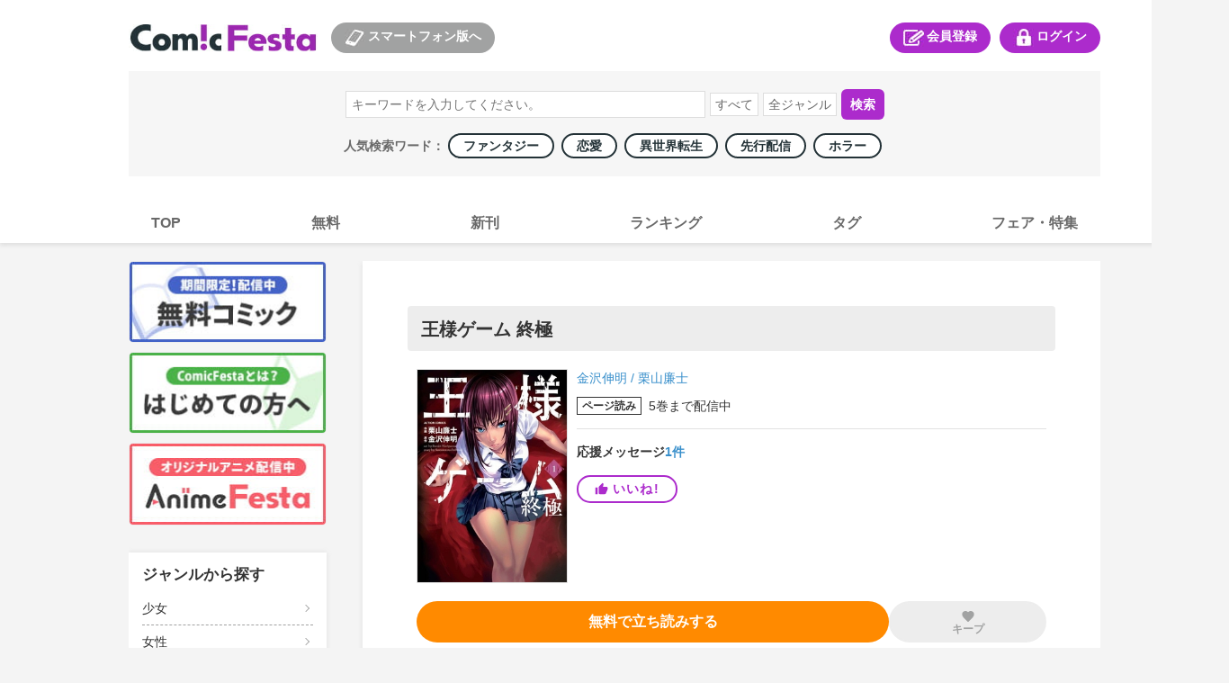

--- FILE ---
content_type: text/html; charset=utf-8
request_url: https://comic.iowl.jp/titles/3679
body_size: 25974
content:
<!DOCTYPE html><html><head><meta charSet="utf-8"/><meta name="viewport" content="width=device-width, initial-scale=1, minimum-scale=1, maximum-scale=1, user-scalable=no"/><link rel="stylesheet" href="/_next/static/chunks/503df01499d1ff18.css" data-precedence="next"/><link rel="stylesheet" href="/_next/static/chunks/0b98294cef88120b.css" data-precedence="next"/><link rel="stylesheet" href="/_next/static/chunks/bfaa60c9437af125.css" data-precedence="next"/><link rel="stylesheet" href="/_next/static/chunks/eafa544764dfd7dd.css" data-precedence="next"/><link rel="stylesheet" href="/_next/static/chunks/a266e755cfa71f8e.css" data-precedence="next"/><link rel="preload" as="script" fetchPriority="low" href="/_next/static/chunks/791b22840b3afb69.js"/><script src="/_next/static/chunks/d1b68a4c86b167e2.js" async=""></script><script src="/_next/static/chunks/22b201389eb43a4d.js" async=""></script><script src="/_next/static/chunks/c2e3ffe170d631ee.js" async=""></script><script src="/_next/static/chunks/08dcfc3b15383cd6.js" async=""></script><script src="/_next/static/chunks/turbopack-c60b20bee69963bc.js" async=""></script><script src="/_next/static/chunks/d96012bcfc98706a.js" async=""></script><script src="/_next/static/chunks/d80b3790a119a285.js" async=""></script><script src="/_next/static/chunks/472b3f75790e1d51.js" async=""></script><script src="/_next/static/chunks/baacc8b246187821.js" async=""></script><script src="/_next/static/chunks/a11f47d7bc0d25a1.js" async=""></script><script src="/_next/static/chunks/315b254f48c28d3e.js" async=""></script><script src="/_next/static/chunks/3b72be817a52ee7b.js" async=""></script><script src="/_next/static/chunks/6713e40d6c5c0a44.js" async=""></script><script src="/_next/static/chunks/37c729904dbb0499.js" async=""></script><script src="/_next/static/chunks/879d362e2865dacc.js" async=""></script><script src="/_next/static/chunks/67aeb0c95e7ff662.js" async=""></script><script src="/_next/static/chunks/bb0847bc71125a17.js" async=""></script><script src="/_next/static/chunks/2a6d008f1bee97ad.js" async=""></script><link rel="preload" href="https://cdn.jsdelivr.net/npm/destyle.css@1.0.15/destyle.css" as="style"/><link rel="preload" href="https://www.googletagmanager.com/gtm.js?id=GTM-PXPFD7J" as="script"/><link rel="preload" href="https://www.googletagmanager.com/gtag/js?id=G-6ZJHHXZVBX" as="script"/><link rel="preload" href="https://ajax.googleapis.com/ajax/libs/jquery/3.7.1/jquery.min.js" as="script"/><meta property="og:image" content="https://comic-image.iowl.jp/images/common/cf-ogp.jpg"/><meta name="twitter:card" content="summary_large_image"/><meta name="twitter:image" content="https://comic-image.iowl.jp/images/common/cf-ogp.jpg"/><meta name="color-scheme" content="only light"/><title>王様ゲーム 終極 | コミックならコミックフェスタ</title><meta name="description" content="悲劇から7カ月。最初の王様ゲームでただ一人生き残った金沢伸明が転校した呉広高校で、再び命がけのゲームが始まった！　謎の少女・本多奈津子の登場で、徐々に明らかになっていく謎。過酷な命令によって1人、また1人と減っていく生徒たち。最後に生き残るのは誰なのか!? 220万部突破の大ヒットコミックス、待望の続編シリーズがスタート！"/><meta name="keywords" content="まんが,コミック,Android,コミックフェスタ,ComicFesta,スマホ,アニメ"/><meta name="robots" content="index"/><link rel="canonical" href="/titles/3679"/><meta name="format-detection" content="telephone=no"/><link rel="icon" href="https://comic-image.iowl.jp/images/cf_favicon.ico"/><script src="/_next/static/chunks/a6dad97d9634a72d.js" noModule=""></script></head><body class="pc-global-module__mlXt_G__body"><div hidden=""><!--$--><!--/$--></div><link rel="stylesheet" href="https://cdn.jsdelivr.net/npm/destyle.css@1.0.15/destyle.css"/><script src="//d.adlpo.com/831/2870/js/smartadlpo.js" type="text/javascript"></script><noscript><img alt="" loading="lazy" width="1" height="1" decoding="async" data-nimg="1" style="color:transparent;display:none" src="https://www.facebook.com/tr?id=272741239914209&amp;ev=PageView&amp;noscript=1"/></noscript><header class="header-module__n8316G__header"><div class="top-module__My7Fla__headerTopWrap"><div class="top-module__My7Fla__logoSplinkWrap"><div class="logo-module__kvxM2W__logoBox"><h1><a href="https://comic.iowl.jp"><img alt="logo" loading="lazy" width="210" height="30" decoding="async" data-nimg="1" class="link-image-module__lds-cW__image" style="color:transparent" src="https://comic-image.iowl.jp/images/pc/simple/pc_cf_header_logo.jpg"/></a></h1></div><div class="for-sp-module__lP0WXa__spLinkBox"><button><img alt="スマートフォン版へ" loading="lazy" width="26" height="20" decoding="async" data-nimg="1" style="color:transparent" src="https://comic-image.iowl.jp/images/pc/simple/pc_cf_header_icon_sp.jpg"/>スマートフォン版へ</button></div></div><div class="menu-module__IMlzDq__headerMenuWrap"><div class="register-module__Lf9IJa__entryLinkBox"><span><a href="/signup"><img alt="会員登録" loading="lazy" width="26" height="20" decoding="async" data-nimg="1" style="color:transparent" src="https://comic-image.iowl.jp/images/pc/simple/pc_cf_header_icon_entry.jpg"/>会員登録</a></span></div><div class="login-module__neBdSW__loginLinkBox"><span><a href="/login?dst=/titles/3679"><img alt="ログイン" loading="lazy" width="26" height="20" decoding="async" data-nimg="1" style="color:transparent" src="https://comic-image.iowl.jp/images/pc/simple/pc_cf_header_icon_login.jpg"/>ログイン</a></span></div></div></div><div class="search-module__3PqDDq__searchWrap"><div class="search-box-module__rtQJQW__searchWordBox"><form><input type="search" placeholder="キーワードを入力してください。" name="keyword"/><select name="type"><option value="">すべて</option><option value="title">作品名</option><option value="author">著者名</option><option value="description">説明文</option></select><select name="genre"><option value="">全ジャンル</option><option value="101">少年</option><option value="102">少女</option><option value="103">青年</option><option value="104">女性</option><option value="106">TL</option><option value="107">BL</option><option value="105">メンズ</option></select><button type="submit">検索</button></form></div><div class="popular-keywords-module__2pmgyG__container">人気検索ワード： <a href="/genres/307?category=general" class="popular-keywords-module__2pmgyG__item"><span class="popular-label-module__FMOw4a__label">ファンタジー</span></a><a href="/genres/311?category=general" class="popular-keywords-module__2pmgyG__item"><span class="popular-label-module__FMOw4a__label">恋愛</span></a><a href="/genres/541?category=general" class="popular-keywords-module__2pmgyG__item"><span class="popular-label-module__FMOw4a__label">異世界転生</span></a><a href="/genres/209?category=general" class="popular-keywords-module__2pmgyG__item"><span class="popular-label-module__FMOw4a__label">先行配信</span></a><a href="/genres/308?category=general" class="popular-keywords-module__2pmgyG__item"><span class="popular-label-module__FMOw4a__label">ホラー</span></a></div></div><div class="main-navi-module__RStGIq__navigation"><ul><li><a href="/"><span>TOP</span></a></li><li><a href="/bargain_packages?genre_id=general"><span>無料</span></a></li><li><a href="/arrival_titles?genre_type=general"><span>新刊</span></a></li><li><a href="/sales_rankings/daily_general"><span>ランキング</span></a></li><li><a href="/genres/details"><span>タグ</span></a></li><li><a href="/fairs"><span>フェア・特集</span></a></li></ul></div></header><div class="layout-module__5W5FYG__pcMainContainer"><aside class="side-menu-module__9WZLgG__sidenaviWrap"><div class="upper-banner-module__cl8_aa__sideTopBnrWrap"><div class="upper-banner-module__cl8_aa__sideBnrBox"><a href="/bargain_packages?genre_id=general"><img alt="無料コミック" loading="lazy" width="220" height="90" decoding="async" data-nimg="1" class="link-image-module__lds-cW__image" style="color:transparent" src="https://comic-image.iowl.jp/images/pc/simple/sidenavi_bnr_freebooks.jpg"/></a></div><div class="upper-banner-module__cl8_aa__sideBnrBox"><a href="/topics/cf_introduction"><img alt="はじめての方へ" loading="lazy" width="220" height="90" decoding="async" data-nimg="1" class="link-image-module__lds-cW__image" style="color:transparent" src="https://comic-image.iowl.jp/images/pc/simple/sidenavi_bnr_guide.jpg"/></a></div><div class="upper-banner-module__cl8_aa__sideBnrBox"><a href="https://animefesta.iowl.jp" target="_blank"><img alt="AnimeFesta" loading="lazy" width="220" height="90" decoding="async" data-nimg="1" class="link-image-module__lds-cW__image" style="color:transparent" src="https://comic-image.iowl.jp/images/pc/simple/sidenavi_bnr_af.jpg"/></a></div></div><div class="genre-side-menu-module__fT1jhG__container"><div class="genre-side-menu-module__fT1jhG__title">ジャンルから探す</div><ul><li class="genre-side-menu-module__fT1jhG__item"><span><a href="/genres/102">少女</a></span></li><li class="genre-side-menu-module__fT1jhG__item"><span><a href="/genres/104">女性</a></span></li><li class="genre-side-menu-module__fT1jhG__item"><span><a href="/genres/101">少年</a></span></li><li class="genre-side-menu-module__fT1jhG__item"><span><a href="/genres/103">青年</a></span></li><li class="genre-side-menu-module__fT1jhG__item"><span><a href="/genres/106">TL</a></span></li><li class="genre-side-menu-module__fT1jhG__item"><span><a href="/genres/107">BL</a></span></li><li class="genre-side-menu-module__fT1jhG__item"><span><a href="/genres/105">メンズ</a></span></li><li class="genre-side-menu-module__fT1jhG__item"><span><a href="/genres/details">タグ一覧</a></span></li></ul></div><div class="label-module__KoGCiW__sideLabelWrap"><h3>レーベルから探す</h3><div class="label-module__KoGCiW__labelBox"><a href="/labels/520"><img alt="少年ジャンプ" loading="lazy" width="220" height="90" decoding="async" data-nimg="1" class="link-image-module__lds-cW__imageNoBorder" style="color:transparent" src="https://comic-image.iowl.jp/images/labels/logo_jump2012.jpg"/></a></div><div class="label-module__KoGCiW__labelBox"><a href="/labels/80"><img alt="マガジン" loading="lazy" width="220" height="90" decoding="async" data-nimg="1" class="link-image-module__lds-cW__imageNoBorder" style="color:transparent" src="https://comic-image.iowl.jp/images/labels/logo_magazine2012.jpg"/></a></div><div class="label-module__KoGCiW__labelBox"><a href="/labels/91"><img alt="サンデー" loading="lazy" width="220" height="90" decoding="async" data-nimg="1" class="link-image-module__lds-cW__imageNoBorder" style="color:transparent" src="https://comic-image.iowl.jp/images/labels/logo_sunday2012.jpg"/></a></div><div class="label-module__KoGCiW__labelBox"><a href="/labels/310"><img alt="ゼロサム" loading="lazy" width="220" height="90" decoding="async" data-nimg="1" class="link-image-module__lds-cW__imageNoBorder" style="color:transparent" src="https://comic-image.iowl.jp/images/labels/logo_zerosum2112.jpg"/></a></div><div class="label-module__KoGCiW__labelBox"><a href="/labels/92"><img alt="flower" loading="lazy" width="220" height="90" decoding="async" data-nimg="1" class="link-image-module__lds-cW__imageNoBorder" style="color:transparent" src="https://comic-image.iowl.jp/images/labels/logo_flower2201.jpg"/></a></div><div class="label-module__KoGCiW__labelBox"><a href="/labels/522"><img alt="margaret" loading="lazy" width="220" height="90" decoding="async" data-nimg="1" class="link-image-module__lds-cW__imageNoBorder" style="color:transparent" src="https://comic-image.iowl.jp/images/labels/logo_margaret2012.jpg"/></a></div><p><a href="/labels">レーベル一覧</a></p></div><div class="qr-code-module__mbUBrW__sideQrWrap"><h3>ComicFestaスマホ版</h3><div><img alt="ComicFestaスマホ版" loading="lazy" width="188" height="188" decoding="async" data-nimg="1" style="color:transparent" src="https://comic-image.iowl.jp/images/pc/common/template/qr_comicfesta.jpg"/></div></div><div class="upper-banner-module__oU7Oqa__sideTopBnrWrap"><div class="upper-banner-module__oU7Oqa__sideBnrBox"><a href="/ad_banners"><img alt="広告掲載作品" loading="lazy" width="220" height="90" decoding="async" data-nimg="1" class="link-image-module__lds-cW__image" style="color:transparent" src="https://comic-image.iowl.jp/images/pc/simple/sidenavi_bnr_ad_banners_2409.jpg"/></a></div><div class="upper-banner-module__oU7Oqa__sideBnrBox"><a href="/topics/visiting_points"><img alt="来店ポイント" loading="lazy" width="220" height="90" decoding="async" data-nimg="1" class="link-image-module__lds-cW__image" style="color:transparent" src="https://comic-image.iowl.jp/images/pc/simple/sidenavi_bnr_visiting_stamp.jpg"/></a></div><div class="upper-banner-module__oU7Oqa__sideBnrBox"><a href="/topics/report_list"><img alt="漫画レポート" loading="lazy" width="220" height="90" decoding="async" data-nimg="1" class="link-image-module__lds-cW__image" style="color:transparent" src="https://comic-image.iowl.jp/images/pc/simple/sidenavi_bnr_mangareport.jpg"/></a></div><div class="upper-banner-module__oU7Oqa__sideBnrBox"><a href="https://lp.wwwave.jp/comic/" target="_blank"><img alt="漫画家募集" loading="lazy" width="220" height="90" decoding="async" data-nimg="1" class="link-image-module__lds-cW__image" style="color:transparent" src="https://comic-image.iowl.jp/images/pc/simple/sidenavi_bnr_mangaka.jpg"/></a></div><div class="upper-banner-module__oU7Oqa__sideBnrBox"><a href="/mailmagazine/campaign"><img alt="メルマガ" loading="lazy" width="220" height="90" decoding="async" data-nimg="1" class="link-image-module__lds-cW__image" style="color:transparent" src="https://comic-image.iowl.jp/images/pc/simple/sidenavi_bnr_mailmagazine.jpg"/></a></div><div class="upper-banner-module__oU7Oqa__sideBnrBox"><a href="https://line.me/R/ti/p/%40comicfesta" target="_blank"><img alt="LINE" loading="lazy" width="220" height="90" decoding="async" data-nimg="1" class="link-image-module__lds-cW__image" style="color:transparent" src="https://comic-image.iowl.jp/images/pc/simple/sidenavi_bnr_line.jpg"/></a></div><div class="upper-banner-module__oU7Oqa__sideBnrBox"><a href="https://twitter.com/ComicFesta_Info" target="_blank"><img alt="X" loading="lazy" width="220" height="90" decoding="async" data-nimg="1" class="link-image-module__lds-cW__image" style="color:transparent" src="https://comic-image.iowl.jp/images/pc/simple/sidenavi_bnr_x.jpg"/></a></div><div class="upper-banner-module__oU7Oqa__sideBnrBox"><a href="/topics/fesnosuke"><img alt="ふぇすのすけ" loading="lazy" width="220" height="90" decoding="async" data-nimg="1" class="link-image-module__lds-cW__image" style="color:transparent" src="https://comic-image.iowl.jp/images/pc/simple/sidenavi_bnr_fesnosuke.jpg"/></a></div></div></aside><div class="layout-module__5W5FYG__pcMainContainerWithSideMenu"><div><div class="title-module__Xg1uKW__titleName"><section class="title-name-section-module__QsYa6q__section"><h2>王様ゲーム 終極</h2></section></div><section class="title-summary-section-module__xDgASq__section"><div class="title-summary-section-module__xDgASq__thumbnailContainer"><img alt="王様ゲーム 終極" loading="lazy" width="180" height="256" decoding="async" data-nimg="1" class="title-summary-section-module__xDgASq__thumbnail" style="color:transparent;max-width:180px;width:100%;height:auto" src="https://comic-image.iowl.jp/images/thumbnail/36/3679/3679_large.jpg"/></div><div class="title-summary-section-module__xDgASq__summaryContainer"><div class="title-summary-section-module__xDgASq__authorsContainer"><a class="words-list-module__6mIVpa__word" href="/authors/474">金沢伸明</a><span class="words-list-module__6mIVpa__separator"> / </span><a class="words-list-module__6mIVpa__word" href="/authors/1770">栗山廉士</a></div><div class="latest-package-num-display-module__9vPcvW__container"><div class="latest-package-num-display-module__9vPcvW__label"><span class="read-page-module__EHMHwW__label">ページ読み</span></div><div>5<!-- -->巻<!-- -->まで配信中</div> </div><div style="width:100%;height:1px;background-color:#e2e2e2;margin-top:15px;margin-bottom:17px" class="horizon"></div><div class="support-message-count-display-module__h1Difa__text">応援メッセージ<a href="/messages?title_id=3679" class="support-message-count-display-module__h1Difa__linkText">1<!-- -->件</a></div><div class="like-module__SDckRq__contained like-module__SDckRq__purple like-module__SDckRq__tight"><div class="like-module__SDckRq__iine"><style data-emotion="css 10vam0h">.css-10vam0h{-webkit-user-select:none;-moz-user-select:none;-ms-user-select:none;user-select:none;width:1em;height:1em;display:inline-block;-webkit-flex-shrink:0;-ms-flex-negative:0;flex-shrink:0;-webkit-transition:fill 200ms cubic-bezier(0.4, 0, 0.2, 1) 0ms;transition:fill 200ms cubic-bezier(0.4, 0, 0.2, 1) 0ms;fill:currentColor;font-size:1.5rem;font-size:15px;margin-right:5px;line-height:1;}</style><svg class="MuiSvgIcon-root MuiSvgIcon-fontSizeMedium css-10vam0h" focusable="false" aria-hidden="true" viewBox="0 0 24 24" data-testid="ThumbUpIcon"><path d="M1 21h4V9H1zm22-11c0-1.1-.9-2-2-2h-6.31l.95-4.57.03-.32c0-.41-.17-.79-.44-1.06L14.17 1 7.59 7.59C7.22 7.95 7 8.45 7 9v10c0 1.1.9 2 2 2h9c.83 0 1.54-.5 1.84-1.22l3.02-7.05c.09-.23.14-.47.14-.73z"></path></svg><p>いいね!</p></div></div></div></section><section class="read-next-pachage-and-keep-button-section-module__PWZw-a__section"><div class="read-next-package-module__EfIDta__btn read-next-package-module__EfIDta__orange"><a href="/volumes/2942/sample_download" class="" data-geniee-event="add_to_favorites" data-bypass-event="free"><p>無料で立ち読みする</p></a></div><div class="keep-module__hq6cRW__container keep-module__hq6cRW__disabled"><style data-emotion="css 1s0hah4">.css-1s0hah4{-webkit-user-select:none;-moz-user-select:none;-ms-user-select:none;user-select:none;width:1em;height:1em;display:inline-block;-webkit-flex-shrink:0;-ms-flex-negative:0;flex-shrink:0;-webkit-transition:fill 200ms cubic-bezier(0.4, 0, 0.2, 1) 0ms;transition:fill 200ms cubic-bezier(0.4, 0, 0.2, 1) 0ms;fill:currentColor;font-size:1.5rem;font-size:16px;}</style><svg class="MuiSvgIcon-root MuiSvgIcon-fontSizeMedium keep-module__hq6cRW__disabled css-1s0hah4" focusable="false" aria-hidden="true" viewBox="0 0 24 24" data-testid="FavoriteIcon"><path d="m12 21.35-1.45-1.32C5.4 15.36 2 12.28 2 8.5 2 5.42 4.42 3 7.5 3c1.74 0 3.41.81 4.5 2.09C13.09 3.81 14.76 3 16.5 3 19.58 3 22 5.42 22 8.5c0 3.78-3.4 6.86-8.55 11.54z"></path></svg><div class="keep-module__hq6cRW__text">キープ</div></div></section><div class="title-module__Xg1uKW__pcCampaignBannerSection"><div class="campaign-banner-section-module__eGAxhq__campaignBannerWrap"></div></div><div style="width:100%;height:3px;background-color:#f4f4f4" class="horizon"></div><section class="description-section-module__8vMc-a__section"><div class="description-section-module__8vMc-a__heading">作品のあらすじ</div><style data-emotion="css 30ign1">.css-30ign1{height:0;overflow:hidden;-webkit-transition:height 300ms cubic-bezier(0.4, 0, 0.2, 1) 0ms;transition:height 300ms cubic-bezier(0.4, 0, 0.2, 1) 0ms;}</style><div class="MuiCollapse-root MuiCollapse-vertical css-30ign1" style="min-height:45px"><style data-emotion="css 15830to">.css-15830to{display:-webkit-box;display:-webkit-flex;display:-ms-flexbox;display:flex;width:100%;}</style><div class="MuiCollapse-wrapper MuiCollapse-vertical css-15830to"><style data-emotion="css 9vd5ud">.css-9vd5ud{width:100%;}</style><div class="MuiCollapse-wrapperInner MuiCollapse-vertical css-9vd5ud"><div class="description-section-module__8vMc-a__body">悲劇から7カ月。最初の王様ゲームでただ一人生き残った金沢伸明が転校した呉広高校で、再び命がけのゲームが始まった！　謎の少女・本多奈津子の登場で、徐々に明らかになっていく謎。過酷な命令によって1人、また1人と減っていく生徒たち。最後に生き残るのは誰なのか!? 220万部突破の大ヒットコミックス、待望の続編シリーズがスタート！</div></div></div></div><div class="description-section-module__8vMc-a__translucent"></div><div class="description-section-module__8vMc-a__toggleText">もっと見る<style data-emotion="css q7mezt">.css-q7mezt{-webkit-user-select:none;-moz-user-select:none;-ms-user-select:none;user-select:none;width:1em;height:1em;display:inline-block;-webkit-flex-shrink:0;-ms-flex-negative:0;flex-shrink:0;-webkit-transition:fill 200ms cubic-bezier(0.4, 0, 0.2, 1) 0ms;transition:fill 200ms cubic-bezier(0.4, 0, 0.2, 1) 0ms;fill:currentColor;font-size:1.5rem;}</style><svg class="MuiSvgIcon-root MuiSvgIcon-fontSizeMedium css-q7mezt" focusable="false" aria-hidden="true" viewBox="0 0 24 24" data-testid="ExpandMoreIcon"><path d="M16.59 8.59 12 13.17 7.41 8.59 6 10l6 6 6-6z"></path></svg></div></section><section class="package-list-section-module__jIQiIq__section"><div class="package-list-section-module__jIQiIq__notabLineWrap"><div style="width:100%;height:1px;background-color:#e2e2e2" class="horizon"></div></div><ul class="package-list-section-module__jIQiIq__chapterWrap"><div></div><li class="package-item-module__6OYW3W__chapterBox"><div class="package-item-module__6OYW3W__thumbnailInfoWrap"><div class="package-item-module__6OYW3W__thumbnailWrap"><img alt="" loading="lazy" width="180" height="256" decoding="async" data-nimg="1" class="thumbnail-image-borderless-module__BzR6kG__image" style="color:transparent;background-size:cover;background-position:50% 50%;background-repeat:no-repeat;background-image:url(&quot;data:image/svg+xml;charset=utf-8,%3Csvg xmlns=&#x27;http://www.w3.org/2000/svg&#x27; viewBox=&#x27;0 0 180 256&#x27;%3E%3Cfilter id=&#x27;b&#x27; color-interpolation-filters=&#x27;sRGB&#x27;%3E%3CfeGaussianBlur stdDeviation=&#x27;20&#x27;/%3E%3CfeColorMatrix values=&#x27;1 0 0 0 0 0 1 0 0 0 0 0 1 0 0 0 0 0 100 -1&#x27; result=&#x27;s&#x27;/%3E%3CfeFlood x=&#x27;0&#x27; y=&#x27;0&#x27; width=&#x27;100%25&#x27; height=&#x27;100%25&#x27;/%3E%3CfeComposite operator=&#x27;out&#x27; in=&#x27;s&#x27;/%3E%3CfeComposite in2=&#x27;SourceGraphic&#x27;/%3E%3CfeGaussianBlur stdDeviation=&#x27;20&#x27;/%3E%3C/filter%3E%3Cimage width=&#x27;100%25&#x27; height=&#x27;100%25&#x27; x=&#x27;0&#x27; y=&#x27;0&#x27; preserveAspectRatio=&#x27;none&#x27; style=&#x27;filter: url(%23b);&#x27; href=&#x27;[data-uri]&#x27;/%3E%3C/svg%3E&quot;)" src="https://comic-image.iowl.jp/images/thumbnail/volume/8/817/V817_large.jpg"/></div><div class="package-item-module__6OYW3W__infoWrap"><div><div class="package-item-module__6OYW3W__titleBox"><div class="package-item-module__6OYW3W__name">1巻</div><div class="package-item-module__6OYW3W__pointContainer"><div class="price-box-module__BssHVW__pointBox"><span class="price-box-module__BssHVW__finalPoint">600<!-- -->pt</span></div></div></div></div><div class="package-item-button-set-module__LphhBa__chapterBtnWrap"><div class="package-item-module__h_Ncwa__buyBtnWrap" style="width:40%"><div class="package-item-module__h_Ncwa__period" style="font-size:12px"><span class=""></span></div><div class="package-item-module__h_Ncwa__btn package-item-module__h_Ncwa__red" style="font-size:16px"><a href="/entry" class=""><p>登録して購入</p></a></div></div></div></div></div><div class="packege-item-description-module__iKkKTG__descriptionButton" style="font-size:14px;padding-top:10px;padding-bottom:10px">この<!-- -->巻<!-- -->のあらすじを<!-- -->見る ▼</div><style data-emotion="css abqyn">.css-abqyn{height:0;overflow:hidden;-webkit-transition:height 300ms cubic-bezier(0.4, 0, 0.2, 1) 0ms;transition:height 300ms cubic-bezier(0.4, 0, 0.2, 1) 0ms;visibility:hidden;}</style><div class="MuiCollapse-root MuiCollapse-vertical MuiCollapse-hidden css-abqyn" style="min-height:0px"><style data-emotion="css 15830to">.css-15830to{display:-webkit-box;display:-webkit-flex;display:-ms-flexbox;display:flex;width:100%;}</style><div class="MuiCollapse-wrapper MuiCollapse-vertical css-15830to"><style data-emotion="css 9vd5ud">.css-9vd5ud{width:100%;}</style><div class="MuiCollapse-wrapperInner MuiCollapse-vertical css-9vd5ud"><div class="packege-item-description-module__iKkKTG__description">悲劇から7カ月。最初の王様ゲームでただ一人生き残った金沢伸明が転校した呉広高校で、再び命がけのゲームが始まった！　謎の少女・本多奈津子の登場で、徐々に明らかになっていく謎。過酷な命令によって1人、また1人と減っていく生徒たち。最後に生き残るのは誰なのか!? 220万部突破の大ヒットコミックス、待望の続編シリーズがスタート！</div></div></div></div></li><li class="package-item-module__6OYW3W__chapterBox"><div class="package-item-module__6OYW3W__thumbnailInfoWrap"><div class="package-item-module__6OYW3W__thumbnailWrap"><img alt="" loading="lazy" width="180" height="256" decoding="async" data-nimg="1" class="thumbnail-image-borderless-module__BzR6kG__image" style="color:transparent;background-size:cover;background-position:50% 50%;background-repeat:no-repeat;background-image:url(&quot;data:image/svg+xml;charset=utf-8,%3Csvg xmlns=&#x27;http://www.w3.org/2000/svg&#x27; viewBox=&#x27;0 0 180 256&#x27;%3E%3Cfilter id=&#x27;b&#x27; color-interpolation-filters=&#x27;sRGB&#x27;%3E%3CfeGaussianBlur stdDeviation=&#x27;20&#x27;/%3E%3CfeColorMatrix values=&#x27;1 0 0 0 0 0 1 0 0 0 0 0 1 0 0 0 0 0 100 -1&#x27; result=&#x27;s&#x27;/%3E%3CfeFlood x=&#x27;0&#x27; y=&#x27;0&#x27; width=&#x27;100%25&#x27; height=&#x27;100%25&#x27;/%3E%3CfeComposite operator=&#x27;out&#x27; in=&#x27;s&#x27;/%3E%3CfeComposite in2=&#x27;SourceGraphic&#x27;/%3E%3CfeGaussianBlur stdDeviation=&#x27;20&#x27;/%3E%3C/filter%3E%3Cimage width=&#x27;100%25&#x27; height=&#x27;100%25&#x27; x=&#x27;0&#x27; y=&#x27;0&#x27; preserveAspectRatio=&#x27;none&#x27; style=&#x27;filter: url(%23b);&#x27; href=&#x27;[data-uri]&#x27;/%3E%3C/svg%3E&quot;)" src="https://comic-image.iowl.jp/images/thumbnail/volume/16/1676/V1676_large.jpg"/></div><div class="package-item-module__6OYW3W__infoWrap"><div><div class="package-item-module__6OYW3W__titleBox"><div class="package-item-module__6OYW3W__name">2巻</div><div class="package-item-module__6OYW3W__pointContainer"><div class="price-box-module__BssHVW__pointBox"><span class="price-box-module__BssHVW__finalPoint">600<!-- -->pt</span></div></div></div></div><div class="package-item-button-set-module__LphhBa__chapterBtnWrap"><div class="package-item-module__h_Ncwa__buyBtnWrap" style="width:40%"><div class="package-item-module__h_Ncwa__period" style="font-size:12px"><span class=""></span></div><div class="package-item-module__h_Ncwa__btn package-item-module__h_Ncwa__red" style="font-size:16px"><a href="/entry" class=""><p>登録して購入</p></a></div></div></div></div></div><div class="packege-item-description-module__iKkKTG__descriptionButton" style="font-size:14px;padding-top:10px;padding-bottom:10px">この<!-- -->巻<!-- -->のあらすじを<!-- -->見る ▼</div><style data-emotion="css abqyn">.css-abqyn{height:0;overflow:hidden;-webkit-transition:height 300ms cubic-bezier(0.4, 0, 0.2, 1) 0ms;transition:height 300ms cubic-bezier(0.4, 0, 0.2, 1) 0ms;visibility:hidden;}</style><div class="MuiCollapse-root MuiCollapse-vertical MuiCollapse-hidden css-abqyn" style="min-height:0px"><style data-emotion="css 15830to">.css-15830to{display:-webkit-box;display:-webkit-flex;display:-ms-flexbox;display:flex;width:100%;}</style><div class="MuiCollapse-wrapper MuiCollapse-vertical css-15830to"><style data-emotion="css 9vd5ud">.css-9vd5ud{width:100%;}</style><div class="MuiCollapse-wrapperInner MuiCollapse-vertical css-9vd5ud"><div class="packege-item-description-module__iKkKTG__description">金沢伸明が転校した呉広高校で、再び始まった命がけのゲーム。豹変した本多奈津子にはめられて、伸明はクラスで孤立する。クラスメイトたちに次々と罰が下されるなか、伸明たちは事件のヒントを求めて32年前に悲劇が起こった夜鳴村へと向かう。奈津子とは一体何者なのか？　夜鳴村には何があるのか？</div></div></div></div></li><li class="package-item-module__6OYW3W__chapterBox"><div class="package-item-module__6OYW3W__thumbnailInfoWrap"><div class="package-item-module__6OYW3W__thumbnailWrap"><img alt="" loading="lazy" width="180" height="256" decoding="async" data-nimg="1" class="thumbnail-image-borderless-module__BzR6kG__image" style="color:transparent;background-size:cover;background-position:50% 50%;background-repeat:no-repeat;background-image:url(&quot;data:image/svg+xml;charset=utf-8,%3Csvg xmlns=&#x27;http://www.w3.org/2000/svg&#x27; viewBox=&#x27;0 0 180 256&#x27;%3E%3Cfilter id=&#x27;b&#x27; color-interpolation-filters=&#x27;sRGB&#x27;%3E%3CfeGaussianBlur stdDeviation=&#x27;20&#x27;/%3E%3CfeColorMatrix values=&#x27;1 0 0 0 0 0 1 0 0 0 0 0 1 0 0 0 0 0 100 -1&#x27; result=&#x27;s&#x27;/%3E%3CfeFlood x=&#x27;0&#x27; y=&#x27;0&#x27; width=&#x27;100%25&#x27; height=&#x27;100%25&#x27;/%3E%3CfeComposite operator=&#x27;out&#x27; in=&#x27;s&#x27;/%3E%3CfeComposite in2=&#x27;SourceGraphic&#x27;/%3E%3CfeGaussianBlur stdDeviation=&#x27;20&#x27;/%3E%3C/filter%3E%3Cimage width=&#x27;100%25&#x27; height=&#x27;100%25&#x27; x=&#x27;0&#x27; y=&#x27;0&#x27; preserveAspectRatio=&#x27;none&#x27; style=&#x27;filter: url(%23b);&#x27; href=&#x27;[data-uri]&#x27;/%3E%3C/svg%3E&quot;)" src="https://comic-image.iowl.jp/images/thumbnail/volume/16/1677/V1677_large.jpg"/></div><div class="package-item-module__6OYW3W__infoWrap"><div><div class="package-item-module__6OYW3W__titleBox"><div class="package-item-module__6OYW3W__name">3巻</div><div class="package-item-module__6OYW3W__pointContainer"><div class="price-box-module__BssHVW__pointBox"><span class="price-box-module__BssHVW__finalPoint">600<!-- -->pt</span></div></div></div></div><div class="package-item-button-set-module__LphhBa__chapterBtnWrap"><div class="package-item-module__h_Ncwa__buyBtnWrap" style="width:40%"><div class="package-item-module__h_Ncwa__period" style="font-size:12px"><span class=""></span></div><div class="package-item-module__h_Ncwa__btn package-item-module__h_Ncwa__red" style="font-size:16px"><a href="/entry" class=""><p>登録して購入</p></a></div></div></div></div></div><div class="packege-item-description-module__iKkKTG__descriptionButton" style="font-size:14px;padding-top:10px;padding-bottom:10px">この<!-- -->巻<!-- -->のあらすじを<!-- -->見る ▼</div><style data-emotion="css abqyn">.css-abqyn{height:0;overflow:hidden;-webkit-transition:height 300ms cubic-bezier(0.4, 0, 0.2, 1) 0ms;transition:height 300ms cubic-bezier(0.4, 0, 0.2, 1) 0ms;visibility:hidden;}</style><div class="MuiCollapse-root MuiCollapse-vertical MuiCollapse-hidden css-abqyn" style="min-height:0px"><style data-emotion="css 15830to">.css-15830to{display:-webkit-box;display:-webkit-flex;display:-ms-flexbox;display:flex;width:100%;}</style><div class="MuiCollapse-wrapper MuiCollapse-vertical css-15830to"><style data-emotion="css 9vd5ud">.css-9vd5ud{width:100%;}</style><div class="MuiCollapse-wrapperInner MuiCollapse-vertical css-9vd5ud"><div class="packege-item-description-module__iKkKTG__description">夜鳴村へと向かった伸明、健太、美月の3人。伸明は、智恵美の父親の死体のそばにあった手紙に従って鳥居へ向かった。一方、刻一刻と罰が下される時間が近づくなか、美月を見つけ出した健太は、自分の命を犠牲にして美月を生かそうとするが――</div></div></div></div></li><li class="package-item-module__6OYW3W__chapterBox"><div class="package-item-module__6OYW3W__thumbnailInfoWrap"><div class="package-item-module__6OYW3W__thumbnailWrap"><img alt="" loading="lazy" width="180" height="256" decoding="async" data-nimg="1" class="thumbnail-image-borderless-module__BzR6kG__image" style="color:transparent;background-size:cover;background-position:50% 50%;background-repeat:no-repeat;background-image:url(&quot;data:image/svg+xml;charset=utf-8,%3Csvg xmlns=&#x27;http://www.w3.org/2000/svg&#x27; viewBox=&#x27;0 0 180 256&#x27;%3E%3Cfilter id=&#x27;b&#x27; color-interpolation-filters=&#x27;sRGB&#x27;%3E%3CfeGaussianBlur stdDeviation=&#x27;20&#x27;/%3E%3CfeColorMatrix values=&#x27;1 0 0 0 0 0 1 0 0 0 0 0 1 0 0 0 0 0 100 -1&#x27; result=&#x27;s&#x27;/%3E%3CfeFlood x=&#x27;0&#x27; y=&#x27;0&#x27; width=&#x27;100%25&#x27; height=&#x27;100%25&#x27;/%3E%3CfeComposite operator=&#x27;out&#x27; in=&#x27;s&#x27;/%3E%3CfeComposite in2=&#x27;SourceGraphic&#x27;/%3E%3CfeGaussianBlur stdDeviation=&#x27;20&#x27;/%3E%3C/filter%3E%3Cimage width=&#x27;100%25&#x27; height=&#x27;100%25&#x27; x=&#x27;0&#x27; y=&#x27;0&#x27; preserveAspectRatio=&#x27;none&#x27; style=&#x27;filter: url(%23b);&#x27; href=&#x27;[data-uri]&#x27;/%3E%3C/svg%3E&quot;)" src="https://comic-image.iowl.jp/images/thumbnail/volume/16/1678/V1678_large.jpg"/></div><div class="package-item-module__6OYW3W__infoWrap"><div><div class="package-item-module__6OYW3W__titleBox"><div class="package-item-module__6OYW3W__name">4巻</div><div class="package-item-module__6OYW3W__pointContainer"><div class="price-box-module__BssHVW__pointBox"><span class="price-box-module__BssHVW__finalPoint">600<!-- -->pt</span></div></div></div></div><div class="package-item-button-set-module__LphhBa__chapterBtnWrap"><div class="package-item-module__h_Ncwa__buyBtnWrap" style="width:40%"><div class="package-item-module__h_Ncwa__period" style="font-size:12px"><span class=""></span></div><div class="package-item-module__h_Ncwa__btn package-item-module__h_Ncwa__red" style="font-size:16px"><a href="/entry" class=""><p>登録して購入</p></a></div></div></div></div></div><div class="packege-item-description-module__iKkKTG__descriptionButton" style="font-size:14px;padding-top:10px;padding-bottom:10px">この<!-- -->巻<!-- -->のあらすじを<!-- -->見る ▼</div><style data-emotion="css abqyn">.css-abqyn{height:0;overflow:hidden;-webkit-transition:height 300ms cubic-bezier(0.4, 0, 0.2, 1) 0ms;transition:height 300ms cubic-bezier(0.4, 0, 0.2, 1) 0ms;visibility:hidden;}</style><div class="MuiCollapse-root MuiCollapse-vertical MuiCollapse-hidden css-abqyn" style="min-height:0px"><style data-emotion="css 15830to">.css-15830to{display:-webkit-box;display:-webkit-flex;display:-ms-flexbox;display:flex;width:100%;}</style><div class="MuiCollapse-wrapper MuiCollapse-vertical css-15830to"><style data-emotion="css 9vd5ud">.css-9vd5ud{width:100%;}</style><div class="MuiCollapse-wrapperInner MuiCollapse-vertical css-9vd5ud"><div class="packege-item-description-module__iKkKTG__description">命令３で、永田輝晃により崖っぷちに追い詰められた本多奈津子。果たして親友の村角愛美は、奈津子を罰から救うために自分の指を石で潰すことができるのか？　そして生き残った生徒たちには、さらに過酷な命令が下される――大ヒットサバイバルホラー最新刊！</div></div></div></div></li><li class="package-item-module__6OYW3W__chapterBox"><div class="package-item-module__6OYW3W__thumbnailInfoWrap"><div class="package-item-module__6OYW3W__thumbnailWrap"><img alt="" loading="lazy" width="180" height="256" decoding="async" data-nimg="1" class="thumbnail-image-borderless-module__BzR6kG__image" style="color:transparent;background-size:cover;background-position:50% 50%;background-repeat:no-repeat;background-image:url(&quot;data:image/svg+xml;charset=utf-8,%3Csvg xmlns=&#x27;http://www.w3.org/2000/svg&#x27; viewBox=&#x27;0 0 180 256&#x27;%3E%3Cfilter id=&#x27;b&#x27; color-interpolation-filters=&#x27;sRGB&#x27;%3E%3CfeGaussianBlur stdDeviation=&#x27;20&#x27;/%3E%3CfeColorMatrix values=&#x27;1 0 0 0 0 0 1 0 0 0 0 0 1 0 0 0 0 0 100 -1&#x27; result=&#x27;s&#x27;/%3E%3CfeFlood x=&#x27;0&#x27; y=&#x27;0&#x27; width=&#x27;100%25&#x27; height=&#x27;100%25&#x27;/%3E%3CfeComposite operator=&#x27;out&#x27; in=&#x27;s&#x27;/%3E%3CfeComposite in2=&#x27;SourceGraphic&#x27;/%3E%3CfeGaussianBlur stdDeviation=&#x27;20&#x27;/%3E%3C/filter%3E%3Cimage width=&#x27;100%25&#x27; height=&#x27;100%25&#x27; x=&#x27;0&#x27; y=&#x27;0&#x27; preserveAspectRatio=&#x27;none&#x27; style=&#x27;filter: url(%23b);&#x27; href=&#x27;[data-uri]&#x27;/%3E%3C/svg%3E&quot;)" src="https://comic-image.iowl.jp/images/thumbnail/volume/16/1679/V1679_large.jpg"/></div><div class="package-item-module__6OYW3W__infoWrap"><div><div class="package-item-module__6OYW3W__titleBox"><div class="package-item-module__6OYW3W__name">5巻</div><div class="package-item-module__6OYW3W__pointContainer"><div class="price-box-module__BssHVW__pointBox"><span class="price-box-module__BssHVW__finalPoint">600<!-- -->pt</span></div></div></div></div><div class="package-item-button-set-module__LphhBa__chapterBtnWrap"><div class="package-item-module__h_Ncwa__buyBtnWrap" style="width:40%"><div class="package-item-module__h_Ncwa__period" style="font-size:12px"><span class=""></span></div><div class="package-item-module__h_Ncwa__btn package-item-module__h_Ncwa__red" style="font-size:16px"><a href="/entry" class=""><p>登録して購入</p></a></div></div></div></div></div><div class="packege-item-description-module__iKkKTG__descriptionButton" style="font-size:14px;padding-top:10px;padding-bottom:10px">この<!-- -->巻<!-- -->のあらすじを<!-- -->見る ▼</div><style data-emotion="css abqyn">.css-abqyn{height:0;overflow:hidden;-webkit-transition:height 300ms cubic-bezier(0.4, 0, 0.2, 1) 0ms;transition:height 300ms cubic-bezier(0.4, 0, 0.2, 1) 0ms;visibility:hidden;}</style><div class="MuiCollapse-root MuiCollapse-vertical MuiCollapse-hidden css-abqyn" style="min-height:0px"><style data-emotion="css 15830to">.css-15830to{display:-webkit-box;display:-webkit-flex;display:-ms-flexbox;display:flex;width:100%;}</style><div class="MuiCollapse-wrapper MuiCollapse-vertical css-15830to"><style data-emotion="css 9vd5ud">.css-9vd5ud{width:100%;}</style><div class="MuiCollapse-wrapperInner MuiCollapse-vertical css-9vd5ud"><div class="packege-item-description-module__iKkKTG__description">【24時間で100キロを走れ】という過酷な命令をクリアした金沢伸明たちを待っていたのは、戦時中に毒ガス実験に使われた廃墟だった。そこで、ついに最後の命令が下される――果たして、誰か生き残ることができるのか。それとも……大ヒット・サバイバルホラ―、ついに完結！</div></div></div></div></li></ul><div class="pagenation-module__7bJQva__pagenation"><div class="pagenation-module__7bJQva__pagenationItem"><button class="pagenation-module__7bJQva__button pagenation-module__7bJQva__active">1</button></div></div></section><!--$?--><template id="B:0"></template><!--/$--><!--$--><!--/$--></div></div></div><footer class="index-module__FVmcxW__footerWrap"><div class="index-module__FVmcxW__footerLinkListWrap"><div class="link-list-module__Y2J8Zq__footerLinkListBox"><h4>会員サービス</h4><ul class="link-list-module__Y2J8Zq__subNavi"><li><a href="/login" rel="noreferrer">ログイン</a></li><li><a href="/signup" rel="noreferrer">会員登録</a></li></ul></div><div class="link-list-module__Y2J8Zq__footerLinkListBox"><h4>サポート</h4><ul class="link-list-module__Y2J8Zq__subNavi"><li><a href="/faq" rel="noreferrer">よくある質問</a></li><li><a href="/contact" rel="noreferrer">お問い合わせ</a></li><li><a href="/notices" rel="noreferrer">お知らせ</a></li><li><a href="/enquete/demand" rel="noreferrer">ご意見ボックス</a></li><li><a href="/support_device" rel="noreferrer">推奨環境</a></li><li><a href="/topics/cf_introduction" rel="noreferrer">はじめての方へ</a></li></ul></div><div class="link-list-module__Y2J8Zq__footerLinkListBox"><h4>ComicFestaについて</h4><ul class="link-list-module__Y2J8Zq__subNavi"><li><a href="/terms_comic_festa" rel="noreferrer">利用規約</a></li><li><a href="https://wwwave.jp/privacy-policy/" rel="noreferrer">プライバシーポリシー</a></li><li><a href="/service_policy" rel="noreferrer">サービスポリシー</a></li><li><a href="/rule_tokusyou" rel="noreferrer">特定商取引法に関する表記</a></li><li><a href="https://wwwave.jp/wwwave-about/" rel="noreferrer">会社概要</a></li><li><a href="https://hrmos.co/pages/wwwave/" rel="noreferrer">採用情報</a></li><li><a href="/abjmark" rel="noreferrer">ABJマークとは</a></li></ul></div></div><div class="index-module__FVmcxW__copyLight"><p>©WWWave Corporation all Rights Reserved.</p></div></footer><script>requestAnimationFrame(function(){$RT=performance.now()});</script><script src="/_next/static/chunks/791b22840b3afb69.js" id="_R_" async=""></script><div hidden id="S:0"><div style="width:100%;height:3px;background-color:#f4f4f4" class="horizon"></div><div class="title-info-section-module__cfseVG__outlineWrap"><h3>作品情報</h3><dl><dt>タグ</dt><dd class="title-info-section-module__cfseVG__outlineTag"><a href="/genres/308?category=boys">ホラー</a> / <a href="/genres/313?category=boys">学園</a> / <a href="/genres/454?category=boys">サバイバル</a> / <a href="/genres/457?category=boys">心理戦</a> / <a href="/genres/450?category=boys">日常崩壊</a></dd><dt>出版社</dt><dd><a href="/credits/3">双葉社</a></dd><dt>レーベル</dt><dd><a href="/labels/6">アクションコミックス</a></dd></dl></div><div style="width:100%;height:3px;background-color:#f4f4f4" class="horizon"></div><section class="support-message-section-module__Vcijua__section"><div class="support-message-section-module__Vcijua__heading"><h3>応援メッセージ</h3><a href="/messages/new/?title_id=3679">応援メッセージを書く</a></div><div class="support-message-section-module__Vcijua__getPointMessage"><p>メッセージ投稿で<span>20pt</span>ゲット！</p></div><div><ul><li><p>終極お疲れ様でした。全部の話の流れなどが合わさってめちゃくちゃ面白かったです。　　　　　　　　　　　　　</p><p class="support-message-section-module__Vcijua__itemDate">2021年09月29日</p></li></ul></div></section><template id="P:1"></template></div><script>(self.__next_f=self.__next_f||[]).push([0])</script><script>self.__next_f.push([1,"1:\"$Sreact.fragment\"\n4:I[339756,[\"/_next/static/chunks/d96012bcfc98706a.js\",\"/_next/static/chunks/d80b3790a119a285.js\"],\"default\"]\n5:I[837457,[\"/_next/static/chunks/d96012bcfc98706a.js\",\"/_next/static/chunks/d80b3790a119a285.js\"],\"default\"]\n7:I[897367,[\"/_next/static/chunks/d96012bcfc98706a.js\",\"/_next/static/chunks/d80b3790a119a285.js\"],\"OutletBoundary\"]\n8:\"$Sreact.suspense\"\na:I[897367,[\"/_next/static/chunks/d96012bcfc98706a.js\",\"/_next/static/chunks/d80b3790a119a285.js\"],\"ViewportBoundary\"]\nc:I[897367,[\"/_next/static/chunks/d96012bcfc98706a.js\",\"/_next/static/chunks/d80b3790a119a285.js\"],\"MetadataBoundary\"]\ne:I[168027,[\"/_next/static/chunks/d96012bcfc98706a.js\",\"/_next/static/chunks/d80b3790a119a285.js\"],\"default\"]\nf:I[294448,[\"/_next/static/chunks/472b3f75790e1d51.js\",\"/_next/static/chunks/baacc8b246187821.js\"],\"default\"]\n10:I[758298,[\"/_next/static/chunks/472b3f75790e1d51.js\",\"/_next/static/chunks/baacc8b246187821.js\",\"/_next/static/chunks/a11f47d7bc0d25a1.js\"],\"default\"]\n11:I[726658,[\"/_next/static/chunks/472b3f75790e1d51.js\",\"/_next/static/chunks/baacc8b246187821.js\",\"/_next/static/chunks/315b254f48c28d3e.js\",\"/_next/static/chunks/3b72be817a52ee7b.js\",\"/_next/static/chunks/6713e40d6c5c0a44.js\"],\"default\"]\n13:I[726856,[\"/_next/static/chunks/472b3f75790e1d51.js\",\"/_next/static/chunks/baacc8b246187821.js\",\"/_next/static/chunks/315b254f48c28d3e.js\",\"/_next/static/chunks/3b72be817a52ee7b.js\",\"/_next/static/chunks/6713e40d6c5c0a44.js\"],\"default\"]\n14:I[638930,[\"/_next/static/chunks/472b3f75790e1d51.js\",\"/_next/static/chunks/baacc8b246187821.js\",\"/_next/static/chunks/315b254f48c28d3e.js\",\"/_next/static/chunks/3b72be817a52ee7b.js\",\"/_next/static/chunks/6713e40d6c5c0a44.js\"],\"default\"]\n15:I[76746,[\"/_next/static/chunks/472b3f75790e1d51.js\",\"/_next/static/chunks/baacc8b246187821.js\",\"/_next/static/chunks/315b254f48c28d3e.js\",\"/_next/static/chunks/3b72be817a52ee7b.js\",\"/_next/static/chunks/6713e40d6c5c0a44.js\"],\"default\"]\n16:I[223015,[\"/_next/static/chunks/472b3f75790e1d51.js\",\"/_next/static/chunks/baacc8b246187821.js\",\"/_next/static/chunks/315b254f48c28d3e.js\",\"/_next/static/chunks/3b72be817a52ee7b.js\",\"/_next/static/chunks/6713e40d6c5c0a44.js\"],\"default\"]\n17:I[257502,[\"/_next/static/chunks/472b3f75790e1d51.js\",\"/_next/static/chunks/baacc8b246187821.js\",\"/_next/static/chunks/315b254f48c28d3e.js\",\"/_next/static/chunks/3b72be817a52ee7b.js\",\"/_next/static/chunks/6713e40d6c5c0a44.js\"],\"default\"]\n23:I[605500,[\"/_next/static/chunks/472b3f75790e1d51.js\",\"/_next/static/chunks/baacc8b246187821.js\",\"/_next/static/chunks/315b254f48c28d3e.js\",\"/_next/static/chunks/3b72be817a52ee7b.js\",\"/_next/static/chunks/6713e40d6c5c0a44.js\",\"/_next/static/chunks/37c729904dbb0499.js\",\"/_next/static/chunks/879d362e2865dacc.js\",\"/_next/static/chunks/67aeb0c95e7ff662.js\",\"/_next/static/chunks/bb0847bc71125a17.js\",\"/_next/static/chunks/2a6d008f1bee97ad.js\"],\"Image\"]\n25:I[150655,[\"/_next/static/chunks/472b3f75790e1d51.js\",\"/_next/static/chunks/baacc8b246187821.js\",\"/_next/static/chunks/315b254f48c28d3e.js\",\"/_next/static/chunks/3b72be817a52ee7b.js\",\"/_next/static/chunks/6713e40d6c5c0a44.js\"],\"default\"]\n:HL[\"/_next/static/chunks/503df01499d1ff18.css\",\"style\"]\n:HL[\"/_next/static/chunks/0b98294cef88120b.css\",\"style\"]\n:HL[\"/_next/static/chunks/bfaa60c9437af125.css\",\"style\"]\n:HL[\"/_next/static/chunks/eafa544764dfd7dd.css\",\"style\"]\n:HL[\"/_next/static/chunks/a266e755cfa71f8e.css\",\"style\"]\n:HL[\"https://cdn.jsdelivr.net/npm/destyle.css@1.0.15/destyle.css\",\"style\"]\n"])</script><script>self.__next_f.push([1,"0:{\"P\":null,\"b\":\"pbZ8hPSEEAonxIUfj0e22\",\"c\":[\"\",\"titles\",\"3679\"],\"q\":\"\",\"i\":false,\"f\":[[[\"\",{\"children\":[\"(main)\",{\"children\":[\"titles\",{\"children\":[[\"id\",\"3679\",\"d\"],{\"children\":[\"__PAGE__\",{}]}]}],\"modal\":[\"__DEFAULT__\",{}]}]},\"$undefined\",\"$undefined\",true],[[\"$\",\"$1\",\"c\",{\"children\":[[[\"$\",\"link\",\"0\",{\"rel\":\"stylesheet\",\"href\":\"/_next/static/chunks/503df01499d1ff18.css\",\"precedence\":\"next\",\"crossOrigin\":\"$undefined\",\"nonce\":\"$undefined\"}],[\"$\",\"script\",\"script-0\",{\"src\":\"/_next/static/chunks/472b3f75790e1d51.js\",\"async\":true,\"nonce\":\"$undefined\"}],[\"$\",\"script\",\"script-1\",{\"src\":\"/_next/static/chunks/baacc8b246187821.js\",\"async\":true,\"nonce\":\"$undefined\"}]],\"$L2\"]}],{\"children\":[[\"$\",\"$1\",\"c\",{\"children\":[[[\"$\",\"link\",\"0\",{\"rel\":\"stylesheet\",\"href\":\"/_next/static/chunks/0b98294cef88120b.css\",\"precedence\":\"next\",\"crossOrigin\":\"$undefined\",\"nonce\":\"$undefined\"}],[\"$\",\"script\",\"script-0\",{\"src\":\"/_next/static/chunks/315b254f48c28d3e.js\",\"async\":true,\"nonce\":\"$undefined\"}],[\"$\",\"script\",\"script-1\",{\"src\":\"/_next/static/chunks/3b72be817a52ee7b.js\",\"async\":true,\"nonce\":\"$undefined\"}],[\"$\",\"script\",\"script-2\",{\"src\":\"/_next/static/chunks/6713e40d6c5c0a44.js\",\"async\":true,\"nonce\":\"$undefined\"}]],\"$L3\"]}],{\"children\":[[\"$\",\"$1\",\"c\",{\"children\":[null,[\"$\",\"$L4\",null,{\"parallelRouterKey\":\"children\",\"error\":\"$undefined\",\"errorStyles\":\"$undefined\",\"errorScripts\":\"$undefined\",\"template\":[\"$\",\"$L5\",null,{}],\"templateStyles\":\"$undefined\",\"templateScripts\":\"$undefined\",\"notFound\":\"$undefined\",\"forbidden\":\"$undefined\",\"unauthorized\":\"$undefined\"}]]}],{\"children\":[[\"$\",\"$1\",\"c\",{\"children\":[null,[\"$\",\"$L4\",null,{\"parallelRouterKey\":\"children\",\"error\":\"$undefined\",\"errorStyles\":\"$undefined\",\"errorScripts\":\"$undefined\",\"template\":[\"$\",\"$L5\",null,{}],\"templateStyles\":\"$undefined\",\"templateScripts\":\"$undefined\",\"notFound\":\"$undefined\",\"forbidden\":\"$undefined\",\"unauthorized\":\"$undefined\"}]]}],{\"children\":[[\"$\",\"$1\",\"c\",{\"children\":[\"$L6\",[[\"$\",\"link\",\"0\",{\"rel\":\"stylesheet\",\"href\":\"/_next/static/chunks/bfaa60c9437af125.css\",\"precedence\":\"next\",\"crossOrigin\":\"$undefined\",\"nonce\":\"$undefined\"}],[\"$\",\"link\",\"1\",{\"rel\":\"stylesheet\",\"href\":\"/_next/static/chunks/eafa544764dfd7dd.css\",\"precedence\":\"next\",\"crossOrigin\":\"$undefined\",\"nonce\":\"$undefined\"}],[\"$\",\"link\",\"2\",{\"rel\":\"stylesheet\",\"href\":\"/_next/static/chunks/a266e755cfa71f8e.css\",\"precedence\":\"next\",\"crossOrigin\":\"$undefined\",\"nonce\":\"$undefined\"}],[\"$\",\"script\",\"script-0\",{\"src\":\"/_next/static/chunks/37c729904dbb0499.js\",\"async\":true,\"nonce\":\"$undefined\"}],[\"$\",\"script\",\"script-1\",{\"src\":\"/_next/static/chunks/879d362e2865dacc.js\",\"async\":true,\"nonce\":\"$undefined\"}],[\"$\",\"script\",\"script-2\",{\"src\":\"/_next/static/chunks/67aeb0c95e7ff662.js\",\"async\":true,\"nonce\":\"$undefined\"}],[\"$\",\"script\",\"script-3\",{\"src\":\"/_next/static/chunks/bb0847bc71125a17.js\",\"async\":true,\"nonce\":\"$undefined\"}],[\"$\",\"script\",\"script-4\",{\"src\":\"/_next/static/chunks/2a6d008f1bee97ad.js\",\"async\":true,\"nonce\":\"$undefined\"}]],[\"$\",\"$L7\",null,{\"children\":[\"$\",\"$8\",null,{\"name\":\"Next.MetadataOutlet\",\"children\":\"$@9\"}]}]]}],{},null,false,false]},null,false,false]},null,false,false],\"modal\":[[\"$\",\"$1\",\"c\",{\"children\":[null,null,null]}],{},null,false,false]},null,false,false]},null,false,false],[\"$\",\"$1\",\"h\",{\"children\":[null,[\"$\",\"$La\",null,{\"children\":\"$@b\"}],[\"$\",\"div\",null,{\"hidden\":true,\"children\":[\"$\",\"$Lc\",null,{\"children\":[\"$\",\"$8\",null,{\"name\":\"Next.Metadata\",\"children\":\"$@d\"}]}]}],null]}],false]],\"m\":\"$undefined\",\"G\":[\"$e\",[]],\"S\":false}\n"])</script><script>self.__next_f.push([1,"2:[\"$\",\"html\",null,{\"children\":[[\"$\",\"head\",null,{\"children\":[[\"$\",\"meta\",null,{\"property\":\"og:image\",\"content\":\"https://comic-image.iowl.jp/images/common/cf-ogp.jpg\"}],[\"$\",\"meta\",null,{\"name\":\"twitter:card\",\"content\":\"summary_large_image\"}],[\"$\",\"meta\",null,{\"name\":\"twitter:image\",\"content\":\"https://comic-image.iowl.jp/images/common/cf-ogp.jpg\"}]]}],[\"$\",\"body\",null,{\"className\":\"pc-global-module__mlXt_G__body\",\"children\":[[\"$\",\"$Lf\",null,{}],[\"$\",\"link\",null,{\"rel\":\"stylesheet\",\"href\":\"https://cdn.jsdelivr.net/npm/destyle.css@1.0.15/destyle.css\"}],[\"$\",\"$L4\",null,{\"parallelRouterKey\":\"children\",\"error\":\"$10\",\"errorStyles\":[],\"errorScripts\":[[\"$\",\"script\",\"script-0\",{\"src\":\"/_next/static/chunks/a11f47d7bc0d25a1.js\",\"async\":true}]],\"template\":[\"$\",\"$L5\",null,{}],\"templateStyles\":\"$undefined\",\"templateScripts\":\"$undefined\",\"notFound\":[[[\"$\",\"title\",null,{\"children\":\"404: This page could not be found.\"}],[\"$\",\"div\",null,{\"style\":{\"fontFamily\":\"system-ui,\\\"Segoe UI\\\",Roboto,Helvetica,Arial,sans-serif,\\\"Apple Color Emoji\\\",\\\"Segoe UI Emoji\\\"\",\"height\":\"100vh\",\"textAlign\":\"center\",\"display\":\"flex\",\"flexDirection\":\"column\",\"alignItems\":\"center\",\"justifyContent\":\"center\"},\"children\":[\"$\",\"div\",null,{\"children\":[[\"$\",\"style\",null,{\"dangerouslySetInnerHTML\":{\"__html\":\"body{color:#000;background:#fff;margin:0}.next-error-h1{border-right:1px solid rgba(0,0,0,.3)}@media (prefers-color-scheme:dark){body{color:#fff;background:#000}.next-error-h1{border-right:1px solid rgba(255,255,255,.3)}}\"}}],[\"$\",\"h1\",null,{\"className\":\"next-error-h1\",\"style\":{\"display\":\"inline-block\",\"margin\":\"0 20px 0 0\",\"padding\":\"0 23px 0 0\",\"fontSize\":24,\"fontWeight\":500,\"verticalAlign\":\"top\",\"lineHeight\":\"49px\"},\"children\":404}],[\"$\",\"div\",null,{\"style\":{\"display\":\"inline-block\"},\"children\":[\"$\",\"h2\",null,{\"style\":{\"fontSize\":14,\"fontWeight\":400,\"lineHeight\":\"49px\",\"margin\":0},\"children\":\"This page could not be found.\"}]}]]}]}]],[]],\"forbidden\":[[[\"$\",\"title\",null,{\"children\":\"403: This page could not be accessed.\"}],[\"$\",\"div\",null,{\"style\":\"$2:props:children:1:props:children:2:props:notFound:0:1:props:style\",\"children\":[\"$\",\"div\",null,{\"children\":[[\"$\",\"style\",null,{\"dangerouslySetInnerHTML\":{\"__html\":\"body{color:#000;background:#fff;margin:0}.next-error-h1{border-right:1px solid rgba(0,0,0,.3)}@media (prefers-color-scheme:dark){body{color:#fff;background:#000}.next-error-h1{border-right:1px solid rgba(255,255,255,.3)}}\"}}],[\"$\",\"h1\",null,{\"className\":\"next-error-h1\",\"style\":\"$2:props:children:1:props:children:2:props:notFound:0:1:props:children:props:children:1:props:style\",\"children\":403}],[\"$\",\"div\",null,{\"style\":\"$2:props:children:1:props:children:2:props:notFound:0:1:props:children:props:children:2:props:style\",\"children\":[\"$\",\"h2\",null,{\"style\":\"$2:props:children:1:props:children:2:props:notFound:0:1:props:children:props:children:2:props:children:props:style\",\"children\":\"This page could not be accessed.\"}]}]]}]}]],[]],\"unauthorized\":[[[\"$\",\"title\",null,{\"children\":\"401: You're not authorized to access this page.\"}],[\"$\",\"div\",null,{\"style\":\"$2:props:children:1:props:children:2:props:notFound:0:1:props:style\",\"children\":[\"$\",\"div\",null,{\"children\":[[\"$\",\"style\",null,{\"dangerouslySetInnerHTML\":{\"__html\":\"body{color:#000;background:#fff;margin:0}.next-error-h1{border-right:1px solid rgba(0,0,0,.3)}@media (prefers-color-scheme:dark){body{color:#fff;background:#000}.next-error-h1{border-right:1px solid rgba(255,255,255,.3)}}\"}}],[\"$\",\"h1\",null,{\"className\":\"next-error-h1\",\"style\":\"$2:props:children:1:props:children:2:props:notFound:0:1:props:children:props:children:1:props:style\",\"children\":401}],[\"$\",\"div\",null,{\"style\":\"$2:props:children:1:props:children:2:props:notFound:0:1:props:children:props:children:2:props:style\",\"children\":[\"$\",\"h2\",null,{\"style\":\"$2:props:children:1:props:children:2:props:notFound:0:1:props:children:props:children:2:props:children:props:style\",\"children\":\"You're not authorized to access this page.\"}]}]]}]}]],[]]}]]}]]}]\n"])</script><script>self.__next_f.push([1,"3:[[\"$\",\"$L11\",null,{\"user\":{\"id\":0,\"email\":\"\",\"status\":\"guest\",\"courseName\":\"\",\"hadJoined\":false,\"currentPoint\":0,\"lastAdAction\":{},\"subscribingCreditCard\":false}}],\"$L12\",[\"$\",\"header\",null,{\"className\":\"header-module__n8316G__header\",\"children\":[[\"$\",\"div\",null,{\"className\":\"top-module__My7Fla__headerTopWrap\",\"children\":[[\"$\",\"div\",null,{\"className\":\"top-module__My7Fla__logoSplinkWrap\",\"children\":[[\"$\",\"div\",null,{\"className\":\"logo-module__kvxM2W__logoBox\",\"children\":[\"$\",\"h1\",null,{\"children\":[\"$\",\"$L13\",null,{\"linkPath\":\"https://comic.iowl.jp\",\"imageUrl\":\"https://comic-image.iowl.jp/images/pc/simple/pc_cf_header_logo.jpg\",\"alt\":\"logo\",\"width\":210,\"height\":30,\"gaCategory\":\"Header\"}]}]}],[\"$\",\"$L14\",null,{}]]}],[\"$\",\"div\",null,{\"className\":\"menu-module__IMlzDq__headerMenuWrap\",\"children\":[[[\"$\",\"$L15\",null,{\"gaEventName\":\"signup\",\"path\":\"/signup\"}],[\"$\",\"$L16\",null,{}]],null,null]}]]}],[\"$\",\"div\",null,{\"className\":\"search-module__3PqDDq__searchWrap\",\"children\":[[\"$\",\"$L17\",null,{}],[\"$\",\"div\",null,{\"className\":\"popular-keywords-module__2pmgyG__container\",\"children\":[\"人気検索ワード： \",[[\"$\",\"a\",\"0\",{\"href\":\"/genres/307?category=general\",\"className\":\"popular-keywords-module__2pmgyG__item\",\"children\":[\"$\",\"span\",null,{\"className\":\"popular-label-module__FMOw4a__label\",\"children\":\"ファンタジー\"}]}],[\"$\",\"a\",\"1\",{\"href\":\"/genres/311?category=general\",\"className\":\"popular-keywords-module__2pmgyG__item\",\"children\":[\"$\",\"span\",null,{\"className\":\"popular-label-module__FMOw4a__label\",\"children\":\"恋愛\"}]}],[\"$\",\"a\",\"2\",{\"href\":\"/genres/541?category=general\",\"className\":\"popular-keywords-module__2pmgyG__item\",\"children\":[\"$\",\"span\",null,{\"className\":\"popular-label-module__FMOw4a__label\",\"children\":\"異世界転生\"}]}],[\"$\",\"a\",\"3\",{\"href\":\"/genres/209?category=general\",\"className\":\"popular-keywords-module__2pmgyG__item\",\"children\":[\"$\",\"span\",null,{\"className\":\"popular-label-module__FMOw4a__label\",\"children\":\"先行配信\"}]}],[\"$\",\"a\",\"4\",{\"href\":\"/genres/308?category=general\",\"className\":\"popular-keywords-module__2pmgyG__item\",\"children\":[\"$\",\"span\",null,{\"className\":\"popular-label-module__FMOw4a__label\",\"children\":\"ホラー\"}]}]]]}]]}],[\"$\",\"div\",null,{\"className\":\"main-navi-module__RStGIq__navigation\",\"children\":[\"$\",\"ul\",null,{\"children\":[[\"$\",\"li\",\"0\",{\"children\":[\"$\",\"a\",null,{\"href\":\"/\",\"children\":[\"$\",\"span\",null,{\"children\":\"TOP\"}]}]}],[\"$\",\"li\",\"1\",{\"children\":[\"$\",\"a\",null,{\"href\":\"/bargain_packages?genre_id=general\",\"children\":[\"$\",\"span\",null,{\"children\":\"無料\"}]}]}],[\"$\",\"li\",\"2\",{\"children\":[\"$\",\"a\",null,{\"href\":\"/arrival_titles?genre_type=general\",\"children\":[\"$\",\"span\",null,{\"children\":\"新刊\"}]}]}],[\"$\",\"li\",\"3\",{\"children\":[\"$\",\"a\",null,{\"href\":\"/sales_rankings/daily_general\",\"children\":[\"$\",\"span\",null,{\"children\":\"ランキング\"}]}]}],[\"$\",\"li\",\"4\",{\"children\":[\"$\",\"a\",null,{\"href\":\"/genres/details\",\"children\":[\"$\",\"span\",null,{\"children\":\"タグ\"}]}]}],[\"$\",\"li\",\"5\",{\"children\":[\"$\",\"a\",null,{\"href\":\"/fairs\",\"children\":[\"$\",\"span\",null,{\"children\":\"フェア・特集\"}]}]}]]}]}]]}],[\"$\",\"div\",null,{\"className\":\"layout-module__5W5FYG__pcMainContainer\",\"children\":[[\"$\",\"aside\",null,{\"className\":\"side-menu-module__9WZLgG__sidenaviWrap\",\"children\":[[\"$\",\"div\",null,{\"className\":\"upper-banner-module__cl8_aa__sideTopBnrWrap\",\"children\":[[\"$\",\"div\",\"0\",{\"className\":\"upper-banner-module__cl8_aa__sideBnrBox\",\"children\":[\"$\",\"$L13\",\"0\",{\"linkPath\":\"/bargain_packages?genre_id=general\",\"imageUrl\":\"https://comic-image.iowl.jp/images/pc/simple/sidenavi_bnr_freebooks.jpg\",\"alt\":\"無料コミック\",\"width\":220,\"height\":90,\"target\":\"$undefined\"}]}],[\"$\",\"div\",\"1\",{\"className\":\"upper-banner-module__cl8_aa__sideBnrBox\",\"children\":[\"$\",\"$L13\",\"1\",{\"linkPath\":\"/topics/cf_introduction\",\"imageUrl\":\"https://comic-image.iowl.jp/images/pc/simple/sidenavi_bnr_guide.jpg\",\"alt\":\"はじめての方へ\",\"width\":220,\"height\":90,\"target\":\"$undefined\"}]}],[\"$\",\"div\",\"2\",{\"className\":\"upper-banner-module__cl8_aa__sideBnrBox\",\"children\":[\"$\",\"$L13\",\"2\",{\"linkPath\":\"https://animefesta.iowl.jp\",\"imageUrl\":\"https://comic-image.iowl.jp/images/pc/simple/sidenavi_bnr_af.jpg\",\"alt\":\"AnimeFesta\",\"width\":220,\"height\":90,\"target\":\"_blank\"}]}]]}],[\"$\",\"div\",null,{\"className\":\"genre-side-menu-module__fT1jhG__container\",\"children\":[[\"$\",\"div\",null,{\"className\":\"genre-side-menu-module__fT1jhG__title\",\"children\":\"ジャンルから探す\"}],[\"$\",\"ul\",null,{\"children\":[[\"$\",\"li\",\"0\",{\"className\":\"genre-side-menu-module__fT1jhG__item\",\"children\":[\"$\",\"span\",null,{\"children\":[\"$\",\"a\",null,{\"href\":\"/genres/102\",\"children\":\"少女\"}]}]}],[\"$\",\"li\",\"1\",{\"className\":\"genre-side-menu-module__fT1jhG__item\",\"children\":[\"$\",\"span\",null,{\"children\":[\"$\",\"a\",null,{\"href\":\"/genres/104\",\"children\":\"女性\"}]}]}],\"$L18\",\"$L19\",\"$L1a\",\"$L1b\",\"$L1c\",\"$L1d\"]}]]}],\"$L1e\",\"$L1f\",\"$L20\"]}],\"$L21\"]}],\"$L22\"]\n"])</script><script>self.__next_f.push([1,"18:[\"$\",\"li\",\"2\",{\"className\":\"genre-side-menu-module__fT1jhG__item\",\"children\":[\"$\",\"span\",null,{\"children\":[\"$\",\"a\",null,{\"href\":\"/genres/101\",\"children\":\"少年\"}]}]}]\n19:[\"$\",\"li\",\"3\",{\"className\":\"genre-side-menu-module__fT1jhG__item\",\"children\":[\"$\",\"span\",null,{\"children\":[\"$\",\"a\",null,{\"href\":\"/genres/103\",\"children\":\"青年\"}]}]}]\n1a:[\"$\",\"li\",\"4\",{\"className\":\"genre-side-menu-module__fT1jhG__item\",\"children\":[\"$\",\"span\",null,{\"children\":[\"$\",\"a\",null,{\"href\":\"/genres/106\",\"children\":\"TL\"}]}]}]\n1b:[\"$\",\"li\",\"5\",{\"className\":\"genre-side-menu-module__fT1jhG__item\",\"children\":[\"$\",\"span\",null,{\"children\":[\"$\",\"a\",null,{\"href\":\"/genres/107\",\"children\":\"BL\"}]}]}]\n1c:[\"$\",\"li\",\"6\",{\"className\":\"genre-side-menu-module__fT1jhG__item\",\"children\":[\"$\",\"span\",null,{\"children\":[\"$\",\"a\",null,{\"href\":\"/genres/105\",\"children\":\"メンズ\"}]}]}]\n1d:[\"$\",\"li\",\"7\",{\"className\":\"genre-side-menu-module__fT1jhG__item\",\"children\":[\"$\",\"span\",null,{\"children\":[\"$\",\"a\",null,{\"href\":\"/genres/details\",\"children\":\"タグ一覧\"}]}]}]\n"])</script><script>self.__next_f.push([1,"1e:[\"$\",\"div\",null,{\"className\":\"label-module__KoGCiW__sideLabelWrap\",\"children\":[[\"$\",\"h3\",null,{\"children\":\"レーベルから探す\"}],[[\"$\",\"div\",\"0\",{\"className\":\"label-module__KoGCiW__labelBox\",\"children\":[\"$\",\"$L13\",\"0\",{\"linkPath\":\"/labels/520\",\"imageUrl\":\"https://comic-image.iowl.jp/images/labels/logo_jump2012.jpg\",\"alt\":\"少年ジャンプ\",\"width\":220,\"height\":90,\"noBorder\":true}]}],[\"$\",\"div\",\"1\",{\"className\":\"label-module__KoGCiW__labelBox\",\"children\":[\"$\",\"$L13\",\"1\",{\"linkPath\":\"/labels/80\",\"imageUrl\":\"https://comic-image.iowl.jp/images/labels/logo_magazine2012.jpg\",\"alt\":\"マガジン\",\"width\":220,\"height\":90,\"noBorder\":true}]}],[\"$\",\"div\",\"2\",{\"className\":\"label-module__KoGCiW__labelBox\",\"children\":[\"$\",\"$L13\",\"2\",{\"linkPath\":\"/labels/91\",\"imageUrl\":\"https://comic-image.iowl.jp/images/labels/logo_sunday2012.jpg\",\"alt\":\"サンデー\",\"width\":220,\"height\":90,\"noBorder\":true}]}],[\"$\",\"div\",\"3\",{\"className\":\"label-module__KoGCiW__labelBox\",\"children\":[\"$\",\"$L13\",\"3\",{\"linkPath\":\"/labels/310\",\"imageUrl\":\"https://comic-image.iowl.jp/images/labels/logo_zerosum2112.jpg\",\"alt\":\"ゼロサム\",\"width\":220,\"height\":90,\"noBorder\":true}]}],[\"$\",\"div\",\"4\",{\"className\":\"label-module__KoGCiW__labelBox\",\"children\":[\"$\",\"$L13\",\"4\",{\"linkPath\":\"/labels/92\",\"imageUrl\":\"https://comic-image.iowl.jp/images/labels/logo_flower2201.jpg\",\"alt\":\"flower\",\"width\":220,\"height\":90,\"noBorder\":true}]}],[\"$\",\"div\",\"5\",{\"className\":\"label-module__KoGCiW__labelBox\",\"children\":[\"$\",\"$L13\",\"5\",{\"linkPath\":\"/labels/522\",\"imageUrl\":\"https://comic-image.iowl.jp/images/labels/logo_margaret2012.jpg\",\"alt\":\"margaret\",\"width\":220,\"height\":90,\"noBorder\":true}]}]],[\"$\",\"p\",null,{\"children\":[\"$\",\"a\",null,{\"href\":\"/labels\",\"children\":\"レーベル一覧\"}]}]]}]\n"])</script><script>self.__next_f.push([1,"1f:[\"$\",\"div\",null,{\"className\":\"qr-code-module__mbUBrW__sideQrWrap\",\"children\":[[\"$\",\"h3\",null,{\"children\":\"ComicFestaスマホ版\"}],[\"$\",\"div\",null,{\"className\":\"$undefined\",\"children\":[\"$\",\"$L23\",null,{\"src\":\"https://comic-image.iowl.jp/images/pc/common/template/qr_comicfesta.jpg\",\"alt\":\"ComicFestaスマホ版\",\"width\":188,\"height\":188}]}]]}]\n"])</script><script>self.__next_f.push([1,"20:[\"$\",\"div\",null,{\"className\":\"upper-banner-module__oU7Oqa__sideTopBnrWrap\",\"children\":[[\"$\",\"div\",\"0\",{\"className\":\"upper-banner-module__oU7Oqa__sideBnrBox\",\"children\":[\"$\",\"$L13\",\"0\",{\"linkPath\":\"/ad_banners\",\"imageUrl\":\"https://comic-image.iowl.jp/images/pc/simple/sidenavi_bnr_ad_banners_2409.jpg\",\"alt\":\"広告掲載作品\",\"width\":220,\"height\":90,\"target\":\"$undefined\"}]}],[\"$\",\"div\",\"1\",{\"className\":\"upper-banner-module__oU7Oqa__sideBnrBox\",\"children\":[\"$\",\"$L13\",\"1\",{\"linkPath\":\"/topics/visiting_points\",\"imageUrl\":\"https://comic-image.iowl.jp/images/pc/simple/sidenavi_bnr_visiting_stamp.jpg\",\"alt\":\"来店ポイント\",\"width\":220,\"height\":90,\"target\":\"$undefined\"}]}],[\"$\",\"div\",\"2\",{\"className\":\"upper-banner-module__oU7Oqa__sideBnrBox\",\"children\":[\"$\",\"$L13\",\"2\",{\"linkPath\":\"/topics/report_list\",\"imageUrl\":\"https://comic-image.iowl.jp/images/pc/simple/sidenavi_bnr_mangareport.jpg\",\"alt\":\"漫画レポート\",\"width\":220,\"height\":90,\"target\":\"$undefined\"}]}],[\"$\",\"div\",\"3\",{\"className\":\"upper-banner-module__oU7Oqa__sideBnrBox\",\"children\":[\"$\",\"$L13\",\"3\",{\"linkPath\":\"https://lp.wwwave.jp/comic/\",\"imageUrl\":\"https://comic-image.iowl.jp/images/pc/simple/sidenavi_bnr_mangaka.jpg\",\"alt\":\"漫画家募集\",\"width\":220,\"height\":90,\"target\":\"_blank\"}]}],[\"$\",\"div\",\"4\",{\"className\":\"upper-banner-module__oU7Oqa__sideBnrBox\",\"children\":[\"$\",\"$L13\",\"4\",{\"linkPath\":\"/mailmagazine/campaign\",\"imageUrl\":\"https://comic-image.iowl.jp/images/pc/simple/sidenavi_bnr_mailmagazine.jpg\",\"alt\":\"メルマガ\",\"width\":220,\"height\":90,\"target\":\"$undefined\"}]}],[\"$\",\"div\",\"5\",{\"className\":\"upper-banner-module__oU7Oqa__sideBnrBox\",\"children\":[\"$\",\"$L13\",\"5\",{\"linkPath\":\"https://line.me/R/ti/p/%40comicfesta\",\"imageUrl\":\"https://comic-image.iowl.jp/images/pc/simple/sidenavi_bnr_line.jpg\",\"alt\":\"LINE\",\"width\":220,\"height\":90,\"target\":\"_blank\"}]}],[\"$\",\"div\",\"6\",{\"className\":\"upper-banner-module__oU7Oqa__sideBnrBox\",\"children\":[\"$\",\"$L13\",\"6\",{\"linkPath\":\"https://twitter.com/ComicFesta_Info\",\"imageUrl\":\"https://comic-image.iowl.jp/images/pc/simple/sidenavi_bnr_x.jpg\",\"alt\":\"X\",\"width\":220,\"height\":90,\"target\":\"_blank\"}]}],[\"$\",\"div\",\"7\",{\"className\":\"upper-banner-module__oU7Oqa__sideBnrBox\",\"children\":[\"$\",\"$L13\",\"7\",{\"linkPath\":\"/topics/fesnosuke\",\"imageUrl\":\"https://comic-image.iowl.jp/images/pc/simple/sidenavi_bnr_fesnosuke.jpg\",\"alt\":\"ふぇすのすけ\",\"width\":220,\"height\":90,\"target\":\"$undefined\"}]}]]}]\n"])</script><script>self.__next_f.push([1,"21:[\"$\",\"div\",null,{\"className\":\"layout-module__5W5FYG__pcMainContainerWithSideMenu\",\"children\":[\"$\",\"div\",null,{\"children\":[\"$\",\"$L4\",null,{\"parallelRouterKey\":\"children\",\"error\":\"$undefined\",\"errorStyles\":\"$undefined\",\"errorScripts\":\"$undefined\",\"template\":[\"$\",\"$L5\",null,{}],\"templateStyles\":\"$undefined\",\"templateScripts\":\"$undefined\",\"notFound\":[[\"$\",\"section\",null,{\"className\":\"error-page-module__i7UgYW__section\",\"children\":[[\"$\",\"div\",null,{\"className\":\"page-title-area-module__mXTX2G__area\",\"children\":[[\"$\",\"h2\",null,{\"className\":\"page-title-module__cZ2yDq__title\",\"children\":\"404 Not Found\"}],\"$undefined\"]}],[\"$\",\"div\",null,{\"className\":\"error-page-module__i7UgYW__body\",\"children\":[[\"$\",\"p\",null,{\"className\":\"error-page-module__i7UgYW__subHead\",\"children\":\"お探しのページは見つかりません\"}],[\"$\",\"$L23\",null,{\"className\":\"error-page-module__i7UgYW__fesunosuke\",\"src\":\"https://comic-image.iowl.jp/images/fesnosuke/fesnosuke_img05.jpg\",\"width\":640,\"height\":837,\"alt\":\"404 Not Found\"}],[\"$\",\"p\",null,{\"className\":\"error-page-module__i7UgYW__message\",\"children\":\"誠に申し訳ございませんが、お探しのページは一時的にアクセスできない状況にあるか、移動もしくは削除された可能性があります。\"}],[\"$\",\"div\",null,{\"className\":\"error-page-module__i7UgYW__button\",\"children\":[\"$\",\"a\",null,{\"className\":\"button-module__x0Fa7W__common button-module__x0Fa7W__outlinedDefault\",\"href\":\"/\",\"children\":\"トップページに戻る\"}]}]]}]]}],[[\"$\",\"link\",\"0\",{\"rel\":\"stylesheet\",\"href\":\"/_next/static/chunks/bfaa60c9437af125.css\",\"precedence\":\"next\",\"crossOrigin\":\"$undefined\",\"nonce\":\"$undefined\"}]]],\"forbidden\":[[[\"$\",\"title\",null,{\"children\":\"403: This page could not be accessed.\"}],[\"$\",\"div\",null,{\"style\":\"$2:props:children:1:props:children:2:props:notFound:0:1:props:style\",\"children\":[\"$\",\"div\",null,{\"children\":[[\"$\",\"style\",null,{\"dangerouslySetInnerHTML\":{\"__html\":\"body{color:#000;background:#fff;margin:0}.next-error-h1{border-right:1px solid rgba(0,0,0,.3)}@media (prefers-color-scheme:dark){body{color:#fff;background:#000}.next-error-h1{border-right:1px solid rgba(255,255,255,.3)}}\"}}],[\"$\",\"h1\",null,{\"className\":\"next-error-h1\",\"style\":\"$2:props:children:1:props:children:2:props:notFound:0:1:props:children:props:children:1:props:style\",\"children\":403}],[\"$\",\"div\",null,{\"style\":\"$2:props:children:1:props:children:2:props:notFound:0:1:props:children:props:children:2:props:style\",\"children\":[\"$\",\"h2\",null,{\"style\":\"$2:props:children:1:props:children:2:props:notFound:0:1:props:children:props:children:2:props:children:props:style\",\"children\":\"This page could not be accessed.\"}]}]]}]}]],[]],\"unauthorized\":[[\"$\",\"section\",null,{\"className\":\"error-page-module__i7UgYW__section\",\"children\":[[\"$\",\"div\",null,{\"className\":\"page-title-area-module__mXTX2G__area\",\"children\":[[\"$\",\"h2\",null,{\"className\":\"page-title-module__cZ2yDq__title\",\"children\":\"401 Unauthorized\"}],\"$undefined\"]}],[\"$\",\"div\",null,{\"className\":\"error-page-module__i7UgYW__body\",\"children\":[[\"$\",\"p\",null,{\"className\":\"error-page-module__i7UgYW__subHead\",\"children\":\"ページを表示できません\"}],[\"$\",\"$L23\",null,{\"className\":\"error-page-module__i7UgYW__fesunosuke\",\"src\":\"https://comic-image.iowl.jp/images/fesnosuke/fesnosuke_img05.jpg\",\"width\":640,\"height\":837,\"alt\":\"401 Unauthorized\"}],[\"$\",\"p\",null,{\"className\":\"error-page-module__i7UgYW__message\",\"children\":\"誠に申し訳ございませんが、ログインしてから再度アクセスしてください\"}],[\"$\",\"div\",null,{\"className\":\"error-page-module__i7UgYW__button\",\"children\":[\"$\",\"a\",null,{\"className\":\"button-module__x0Fa7W__common button-module__x0Fa7W__outlinedDefault\",\"href\":\"/\",\"children\":\"トップページに戻る\"}]}]]}]]}],[[\"$\",\"link\",\"0\",{\"rel\":\"stylesheet\",\"href\":\"/_next/static/chunks/bfaa60c9437af125.css\",\"precedence\":\"next\",\"crossOrigin\":\"$undefined\",\"nonce\":\"$undefined\"}]]]}]}]}]\n"])</script><script>self.__next_f.push([1,"22:[\"$\",\"footer\",null,{\"className\":\"index-module__FVmcxW__footerWrap\",\"children\":[[\"$\",\"div\",null,{\"className\":\"index-module__FVmcxW__footerLinkListWrap\",\"children\":[\"$L24\",[\"$\",\"$L25\",null,{\"title\":\"サポート\",\"links\":[{\"name\":\"よくある質問\",\"url\":\"/faq\"},{\"name\":\"お問い合わせ\",\"url\":\"/contact\"},{\"name\":\"お知らせ\",\"url\":\"/notices\"},{\"name\":\"ご意見ボックス\",\"url\":\"/enquete/demand\"},{\"name\":\"推奨環境\",\"url\":\"/support_device\"},{\"name\":\"はじめての方へ\",\"url\":\"/topics/cf_introduction\"}]}],[\"$\",\"$L25\",null,{\"title\":\"ComicFestaについて\",\"links\":[{\"name\":\"利用規約\",\"url\":\"/terms_comic_festa\"},{\"name\":\"プライバシーポリシー\",\"url\":\"https://wwwave.jp/privacy-policy/\"},{\"name\":\"サービスポリシー\",\"url\":\"/service_policy\"},{\"name\":\"特定商取引法に関する表記\",\"url\":\"/rule_tokusyou\"},{\"name\":\"会社概要\",\"url\":\"https://wwwave.jp/wwwave-about/\"},{\"name\":\"採用情報\",\"url\":\"https://hrmos.co/pages/wwwave/\"},{\"name\":\"ABJマークとは\",\"url\":\"/abjmark\"}]}]]}],[\"$\",\"div\",null,{\"className\":\"index-module__FVmcxW__copyLight\",\"children\":[\"$\",\"p\",null,{\"children\":\"©WWWave Corporation all Rights Reserved.\"}]}]]}]\n24:[[\"$\",\"$L25\",null,{\"title\":\"会員サービス\",\"links\":[{\"name\":\"ログイン\",\"url\":\"/login\"},{\"name\":\"会員登録\",\"url\":\"/signup\"}]}],null,null]\nb:[[\"$\",\"meta\",\"0\",{\"charSet\":\"utf-8\"}],[\"$\",\"meta\",\"1\",{\"name\":\"viewport\",\"content\":\"width=device-width, initial-scale=1, minimum-scale=1, maximum-scale=1, user-scalable=no\"}],[\"$\",\"meta\",\"2\",{\"name\":\"color-scheme\",\"content\":\"only light\"}]]\n"])</script><script>self.__next_f.push([1,"26:I[479520,[\"/_next/static/chunks/472b3f75790e1d51.js\",\"/_next/static/chunks/baacc8b246187821.js\",\"/_next/static/chunks/315b254f48c28d3e.js\",\"/_next/static/chunks/3b72be817a52ee7b.js\",\"/_next/static/chunks/6713e40d6c5c0a44.js\",\"/_next/static/chunks/37c729904dbb0499.js\",\"/_next/static/chunks/879d362e2865dacc.js\",\"/_next/static/chunks/67aeb0c95e7ff662.js\",\"/_next/static/chunks/bb0847bc71125a17.js\",\"/_next/static/chunks/2a6d008f1bee97ad.js\"],\"\"]\n27:I[612940,[\"/_next/static/chunks/472b3f75790e1d51.js\",\"/_next/static/chunks/baacc8b246187821.js\",\"/_next/static/chunks/315b254f48c28d3e.js\",\"/_next/static/chunks/3b72be817a52ee7b.js\",\"/_next/static/chunks/6713e40d6c5c0a44.js\"],\"default\"]\n28:I[19598,[\"/_next/static/chunks/472b3f75790e1d51.js\",\"/_next/static/chunks/baacc8b246187821.js\",\"/_next/static/chunks/315b254f48c28d3e.js\",\"/_next/static/chunks/3b72be817a52ee7b.js\",\"/_next/static/chunks/6713e40d6c5c0a44.js\"],\"GoogleTagManager\"]\n29:I[654576,[\"/_next/static/chunks/472b3f75790e1d51.js\",\"/_next/static/chunks/baacc8b246187821.js\",\"/_next/static/chunks/315b254f48c28d3e.js\",\"/_next/static/chunks/3b72be817a52ee7b.js\",\"/_next/static/chunks/6713e40d6c5c0a44.js\"],\"GoogleAnalytics\"]\n2a:I[735255,[\"/_next/static/chunks/472b3f75790e1d51.js\",\"/_next/static/chunks/baacc8b246187821.js\",\"/_next/static/chunks/315b254f48c28d3e.js\",\"/_next/static/chunks/3b72be817a52ee7b.js\",\"/_next/static/chunks/6713e40d6c5c0a44.js\"],\"default\"]\n2b:I[577472,[\"/_next/static/chunks/472b3f75790e1d51.js\",\"/_next/static/chunks/baacc8b246187821.js\",\"/_next/static/chunks/315b254f48c28d3e.js\",\"/_next/static/chunks/3b72be817a52ee7b.js\",\"/_next/static/chunks/6713e40d6c5c0a44.js\"],\"default\"]\n2c:I[368411,[\"/_next/static/chunks/472b3f75790e1d51.js\",\"/_next/static/chunks/baacc8b246187821.js\",\"/_next/static/chunks/315b254f48c28d3e.js\",\"/_next/static/chunks/3b72be817a52ee7b.js\",\"/_next/static/chunks/6713e40d6c5c0a44.js\"],\"default\"]\n2d:I[882669,[\"/_next/static/chunks/472b3f75790e1d51.js\",\"/_next/static/chunks/baacc8b246187821.js\",\"/_next/static/chunks/315b254f48c28d3e.js\",\"/_next/static/chunks/3b72be817a52ee7b.js\",\"/_next/static/chunks/6713e40d6c5c0a44.js\"],\"default\"]\n2e:I[198616,[\"/_next/static/chunks/472b3f75790e1d51.js\",\"/_next/static/chunks/baacc8b246187821.js\",\"/_next/static/chunks/315b254f48c28d3e.js\",\"/_next/static/chunks/3b72be817a52ee7b.js\",\"/_next/static/chunks/6713e40d6c5c0a44.js\"],\"default\"]\n12:[[\"$\",\"$L26\",null,{\"id\":\"optimize-next\",\"children\":\"\\n        (function(p,r,o,j,e,c,t,g){\\n        p['_'+t]={};g=r.createElement('script');g.src='https://www.googletagmanager.com/gtm.js?id=GTM-'+t;r[o].prepend(g);\\n        r[o][j].add(e+t);setTimeout(function(){if(r[o][j].contains(e+t)){r[o][j].remove(e+t);p['_'+t]=0}},c)\\n        })(window,document,'documentElement','classList','loading',2000,'PLZQHS8M')\\n        \"}],[\"$\",\"$L27\",null,{\"bypassIc\":null}],[\"$\",\"$L28\",null,{\"gtmId\":\"GTM-PXPFD7J\"}],[\"$\",\"$L29\",null,{\"gaId\":\"G-6ZJHHXZVBX\"}],[\"$\",\"$L2a\",null,{\"user\":\"$3:0:props:user\"}],[\"$\",\"$L2b\",null,{}],[\"$\",\"$L2c\",null,{\"userId\":0,\"hashedEmail\":null,\"isGuest\":true}],[\"$\",\"$L2d\",null,{\"mediumId\":0,\"email\":\"\"}],[\"$\",\"$L2e\",null,{\"mediumId\":0,\"agentId\":0,\"email\":\"\"}],\"$L2f\"]\n"])</script><script>self.__next_f.push([1,"30:I[268638,[\"/_next/static/chunks/472b3f75790e1d51.js\",\"/_next/static/chunks/baacc8b246187821.js\",\"/_next/static/chunks/315b254f48c28d3e.js\",\"/_next/static/chunks/3b72be817a52ee7b.js\",\"/_next/static/chunks/6713e40d6c5c0a44.js\"],\"default\"]\n2f:[\"$\",\"$L30\",null,{\"pixelTiktok\":{\"eventId\":null,\"contentId\":null,\"hashedExternalId\":\"e3b0c44298fc1c149afbf4c8996fb92427ae41e4649b934ca495991b7852b855\",\"hashedEmail\":null}}]\n"])</script><script>self.__next_f.push([1,"31:I[27201,[\"/_next/static/chunks/d96012bcfc98706a.js\",\"/_next/static/chunks/d80b3790a119a285.js\"],\"IconMark\"]\nd:[[\"$\",\"title\",\"0\",{\"children\":\"王様ゲーム 終極 | コミックならコミックフェスタ\"}],[\"$\",\"meta\",\"1\",{\"name\":\"description\",\"content\":\"悲劇から7カ月。最初の王様ゲームでただ一人生き残った金沢伸明が転校した呉広高校で、再び命がけのゲームが始まった！　謎の少女・本多奈津子の登場で、徐々に明らかになっていく謎。過酷な命令によって1人、また1人と減っていく生徒たち。最後に生き残るのは誰なのか!? 220万部突破の大ヒットコミックス、待望の続編シリーズがスタート！\"}],[\"$\",\"meta\",\"2\",{\"name\":\"keywords\",\"content\":\"まんが,コミック,Android,コミックフェスタ,ComicFesta,スマホ,アニメ\"}],[\"$\",\"meta\",\"3\",{\"name\":\"robots\",\"content\":\"index\"}],[\"$\",\"link\",\"4\",{\"rel\":\"canonical\",\"href\":\"/titles/3679\"}],[\"$\",\"meta\",\"5\",{\"name\":\"format-detection\",\"content\":\"telephone=no\"}],[\"$\",\"link\",\"6\",{\"rel\":\"icon\",\"href\":\"https://comic-image.iowl.jp/images/cf_favicon.ico\"}],[\"$\",\"$L31\",\"7\",{}]]\n9:null\n"])</script><script>self.__next_f.push([1,"32:I[714456,[\"/_next/static/chunks/472b3f75790e1d51.js\",\"/_next/static/chunks/baacc8b246187821.js\",\"/_next/static/chunks/315b254f48c28d3e.js\",\"/_next/static/chunks/3b72be817a52ee7b.js\",\"/_next/static/chunks/6713e40d6c5c0a44.js\",\"/_next/static/chunks/37c729904dbb0499.js\",\"/_next/static/chunks/879d362e2865dacc.js\",\"/_next/static/chunks/67aeb0c95e7ff662.js\",\"/_next/static/chunks/bb0847bc71125a17.js\",\"/_next/static/chunks/2a6d008f1bee97ad.js\"],\"default\"]\n6:[[\"$\",\"$L26\",null,{\"id\":\"geniee-title-page-event-tag\",\"children\":\"\\n            window.dataLayer = window.dataLayer || [];\\n            window.dataLayer.push({\\n              'product_id': '3679',\\n            });\\n          \"}],[\"$\",\"$L32\",null,{\"event\":\"product_detail\",\"genreCategory\":\"boys\",\"isMens\":false}],\"$L33\"]\n"])</script><script>self.__next_f.push([1,"34:I[645704,[\"/_next/static/chunks/472b3f75790e1d51.js\",\"/_next/static/chunks/baacc8b246187821.js\",\"/_next/static/chunks/315b254f48c28d3e.js\",\"/_next/static/chunks/3b72be817a52ee7b.js\",\"/_next/static/chunks/6713e40d6c5c0a44.js\",\"/_next/static/chunks/37c729904dbb0499.js\",\"/_next/static/chunks/879d362e2865dacc.js\",\"/_next/static/chunks/67aeb0c95e7ff662.js\",\"/_next/static/chunks/bb0847bc71125a17.js\",\"/_next/static/chunks/2a6d008f1bee97ad.js\"],\"default\"]\n35:I[528215,[\"/_next/static/chunks/472b3f75790e1d51.js\",\"/_next/static/chunks/baacc8b246187821.js\",\"/_next/static/chunks/315b254f48c28d3e.js\",\"/_next/static/chunks/3b72be817a52ee7b.js\",\"/_next/static/chunks/6713e40d6c5c0a44.js\",\"/_next/static/chunks/37c729904dbb0499.js\",\"/_next/static/chunks/879d362e2865dacc.js\",\"/_next/static/chunks/67aeb0c95e7ff662.js\",\"/_next/static/chunks/bb0847bc71125a17.js\",\"/_next/static/chunks/2a6d008f1bee97ad.js\"],\"default\"]\n36:I[643479,[\"/_next/static/chunks/472b3f75790e1d51.js\",\"/_next/static/chunks/baacc8b246187821.js\",\"/_next/static/chunks/315b254f48c28d3e.js\",\"/_next/static/chunks/3b72be817a52ee7b.js\",\"/_next/static/chunks/6713e40d6c5c0a44.js\",\"/_next/static/chunks/37c729904dbb0499.js\",\"/_next/static/chunks/879d362e2865dacc.js\",\"/_next/static/chunks/67aeb0c95e7ff662.js\",\"/_next/static/chunks/bb0847bc71125a17.js\",\"/_next/static/chunks/2a6d008f1bee97ad.js\"],\"default\"]\n37:I[633399,[\"/_next/static/chunks/472b3f75790e1d51.js\",\"/_next/static/chunks/baacc8b246187821.js\",\"/_next/static/chunks/315b254f48c28d3e.js\",\"/_next/static/chunks/3b72be817a52ee7b.js\",\"/_next/static/chunks/6713e40d6c5c0a44.js\",\"/_next/static/chunks/37c729904dbb0499.js\",\"/_next/static/chunks/879d362e2865dacc.js\",\"/_next/static/chunks/67aeb0c95e7ff662.js\",\"/_next/static/chunks/bb0847bc71125a17.js\",\"/_next/static/chunks/2a6d008f1bee97ad.js\"],\"default\"]\n38:I[680722,[\"/_next/static/chunks/472b3f75790e1d51.js\",\"/_next/static/chunks/baacc8b246187821.js\",\"/_next/static/chunks/315b254f48c28d3e.js\",\"/_next/static/chunks/3b72be817a52ee7b.js\",\"/_next/static/chunks/6713e40d6c5c0a44.js\",\"/_next/static/chunks/37c729904dbb0499.js\",\"/_next/static/chunks/879d362e2865dacc.js\",\"/_next/static/chunks/67aeb0c95e7ff662.js\",\"/_next/static/chunks/bb0847bc71125a17.js\",\"/_next/static/chunks/2a6d008f1bee97ad.js\"],\"default\"]\n3a:I[201687,[\"/_next/static/chunks/472b3f75790e1d51.js\",\"/_next/static/chunks/baacc8b246187821.js\",\"/_next/static/chunks/315b254f48c28d3e.js\",\"/_next/static/chunks/3b72be817a52ee7b.js\",\"/_next/static/chunks/6713e40d6c5c0a44.js\",\"/_next/static/chunks/37c729904dbb0499.js\",\"/_next/static/chunks/879d362e2865dacc.js\",\"/_next/static/chunks/67aeb0c95e7ff662.js\",\"/_next/static/chunks/bb0847bc71125a17.js\",\"/_next/static/chunks/2a6d008f1bee97ad.js\"],\"default\"]\n3c:I[92518,[\"/_next/static/chunks/472b3f75790e1d51.js\",\"/_next/static/chunks/baacc8b246187821.js\",\"/_next/static/chunks/315b254f48c28d3e.js\",\"/_next/static/chunks/3b72be817a52ee7b.js\",\"/_next/static/chunks/6713e40d6c5c0a44.js\",\"/_next/static/chunks/37c729904dbb0499.js\",\"/_next/static/chunks/879d362e2865dacc.js\",\"/_next/static/chunks/67aeb0c95e7ff662.js\",\"/_next/static/chunks/bb0847bc71125a17.js\",\"/_next/static/chunks/2a6d008f1bee97ad.js\"],\"default\"]\n"])</script><script>self.__next_f.push([1,"33:[[\"$\",\"$L34\",null,{\"id\":\"3679\"}],[[[\"$\",\"$L35\",null,{\"linkPath\":\"/entry\",\"periodLinkPath\":\"/entry\",\"imageUrl\":\"topics/2507_50off_coupon_640_120.jpg\",\"periodImageUrl\":\"topics/line_login_120.jpg\",\"periods\":[{\"start\":\"2025-06-19T15:00:00.000Z\",\"end\":\"2025-06-30T14:59:59.000Z\"}],\"target\":\"_self\",\"alt\":\"banner\",\"width\":720,\"height\":120,\"gaCategory\":\"Title.BannerSection\"}],[\"$\",\"div\",null,{\"className\":\"title-module__Xg1uKW__titleName\",\"children\":[\"$\",\"section\",null,{\"className\":\"title-name-section-module__QsYa6q__section\",\"children\":[[\"$\",\"h2\",null,{\"children\":\"王様ゲーム 終極\"}],false,false,false,false,false]}]}],false,[\"$\",\"section\",null,{\"className\":\"title-summary-section-module__xDgASq__section\",\"children\":[[\"$\",\"div\",null,{\"className\":\"title-summary-section-module__xDgASq__thumbnailContainer\",\"children\":[\"$\",\"$L23\",null,{\"className\":\"title-summary-section-module__xDgASq__thumbnail\",\"src\":\"https://comic-image.iowl.jp/images/thumbnail/36/3679/3679_large.jpg\",\"alt\":\"王様ゲーム 終極\",\"width\":180,\"height\":256,\"style\":{\"maxWidth\":\"180px\",\"width\":\"100%\",\"height\":\"auto\"}}]}],[\"$\",\"div\",null,{\"className\":\"title-summary-section-module__xDgASq__summaryContainer\",\"children\":[false,[\"$\",\"div\",null,{\"className\":\"title-summary-section-module__xDgASq__authorsContainer\",\"children\":[[\"$\",\"$1\",\"0\",{\"children\":[[\"$\",\"a\",null,{\"className\":\"words-list-module__6mIVpa__word\",\"href\":\"/authors/474\",\"children\":\"金沢伸明\"}],[\"$\",\"span\",null,{\"className\":\"words-list-module__6mIVpa__separator\",\"children\":\" / \"}]]}],[\"$\",\"$1\",\"1\",{\"children\":[[\"$\",\"a\",null,{\"className\":\"words-list-module__6mIVpa__word\",\"href\":\"/authors/1770\",\"children\":\"栗山廉士\"}],false]}]]}],[\"$\",\"div\",null,{\"className\":\"latest-package-num-display-module__9vPcvW__container\",\"children\":[[\"$\",\"div\",null,{\"className\":\"latest-package-num-display-module__9vPcvW__label\",\"children\":[\"$\",\"span\",null,{\"className\":\"read-page-module__EHMHwW__label\",\"children\":\"ページ読み\"}]}],[\"$\",\"div\",null,{\"children\":[5,\"巻\",\"まで配信中\"]}],\" \"]}],[\"$\",\"div\",null,{\"style\":{\"width\":\"100%\",\"height\":\"1px\",\"backgroundColor\":\"#e2e2e2\",\"margin\":\"\",\"marginTop\":\"15px\",\"marginBottom\":\"17px\"},\"className\":\"horizon\"}],[\"$\",\"div\",null,{\"className\":\"support-message-count-display-module__h1Difa__text\",\"children\":[\"応援メッセージ\",[\"$\",\"a\",null,{\"href\":\"/messages?title_id=3679\",\"className\":\"support-message-count-display-module__h1Difa__linkText\",\"children\":[1,\"件\"]}]]}],[\"$\",\"$L36\",null,{\"titleId\":3679,\"initialLikeCount\":0,\"isLoggedIn\":\"$undefined\"}]]}]]}],[\"$\",\"section\",null,{\"className\":\"read-next-pachage-and-keep-button-section-module__PWZw-a__section\",\"children\":[[\"$\",\"$L37\",null,{\"titleId\":3679,\"titleDetailUserStatus\":{\"volume\":{\"hasPackages\":true,\"isMagazine\":false,\"nextPurchasablePackageInfo\":{\"id\":817,\"number\":1,\"priceStatus\":{\"isDiscounted\":false,\"isFree\":false,\"isTrial\":false,\"isBrowse\":false,\"isWaitThenFree\":false,\"isWaitThenFreeAvailable\":false}},\"hasSample\":true,\"isAlreadyPurchased\":false,\"latestPackageId\":1679,\"samplePackageId\":2942},\"content\":{\"hasPackages\":false,\"isMagazine\":false,\"nextPurchasablePackageInfo\":{\"id\":null,\"number\":null,\"priceStatus\":{\"isDiscounted\":false,\"isFree\":false,\"isTrial\":false,\"isBrowse\":false,\"isWaitThenFree\":false,\"isWaitThenFreeAvailable\":false}},\"hasSample\":false,\"isAlreadyPurchased\":false,\"latestPackageId\":null,\"samplePackageId\":null}},\"userStatus\":\"guest\",\"packageType\":\"volumes\",\"isWebtoon\":false,\"disabledKeepButton\":true}],[\"$\",\"$L38\",null,{\"titleId\":3679,\"disabled\":true}]]}],false,[\"$\",\"div\",null,{\"className\":\"title-module__Xg1uKW__pcCampaignBannerSection\",\"children\":\"$L39\"}],false,[\"$\",\"div\",null,{\"style\":{\"width\":\"100%\",\"height\":\"3px\",\"backgroundColor\":\"#f4f4f4\",\"margin\":\"\",\"marginTop\":\"$undefined\",\"marginBottom\":\"$undefined\"},\"className\":\"horizon\"}],\"$undefined\",[\"$\",\"$L3a\",null,{\"description\":\"悲劇から7カ月。最初の王様ゲームでただ一人生き残った金沢伸明が転校した呉広高校で、再び命がけのゲームが始まった！　謎の少女・本多奈津子の登場で、徐々に明らかになっていく謎。過酷な命令によって1人、また1人と減っていく生徒たち。最後に生き残るのは誰なのか!? 220万部突破の大ヒットコミックス、待望の続編シリーズがスタート！\"}],\"$L3b\",[\"$\",\"$L3c\",null,{\"unit\":\"巻\",\"userStatus\":\"guest\",\"packageType\":\"volumes\",\"titleId\":3679,\"titleName\":\"王様ゲーム 終極\",\"packages\":[{\"id\":817,\"number\":1,\"name\":null,\"thumbnailPath\":\"https://comic-image.iowl.jp/images/thumbnail/volume/8/817/V817_large.jpg\",\"point\":600,\"description\":\"悲劇から7カ月。最初の王様ゲームでただ一人生き残った金沢伸明が転校した呉広高校で、再び命がけのゲームが始まった！　謎の少女・本多奈津子の登場で、徐々に明らかになっていく謎。過酷な命令によって1人、また1人と減っていく生徒たち。最後に生き残るのは誰なのか!? 220万部突破の大ヒットコミックス、待望の続編シリーズがスタート！\",\"fairInfo\":{\"discount\":null,\"free\":null,\"trial\":null,\"browse\":null,\"waitThenFree\":null,\"hasSamplePage\":false}},{\"id\":1676,\"number\":2,\"name\":null,\"thumbnailPath\":\"https://comic-image.iowl.jp/images/thumbnail/volume/16/1676/V1676_large.jpg\",\"point\":600,\"description\":\"金沢伸明が転校した呉広高校で、再び始まった命がけのゲーム。豹変した本多奈津子にはめられて、伸明はクラスで孤立する。クラスメイトたちに次々と罰が下されるなか、伸明たちは事件のヒントを求めて32年前に悲劇が起こった夜鳴村へと向かう。奈津子とは一体何者なのか？　夜鳴村には何があるのか？\",\"fairInfo\":{\"discount\":null,\"free\":null,\"trial\":null,\"browse\":null,\"waitThenFree\":null,\"hasSamplePage\":false}},{\"id\":1677,\"number\":3,\"name\":null,\"thumbnailPath\":\"https://comic-image.iowl.jp/images/thumbnail/volume/16/1677/V1677_large.jpg\",\"point\":600,\"description\":\"夜鳴村へと向かった伸明、健太、美月の3人。伸明は、智恵美の父親の死体のそばにあった手紙に従って鳥居へ向かった。一方、刻一刻と罰が下される時間が近づくなか、美月を見つけ出した健太は、自分の命を犠牲にして美月を生かそうとするが――\",\"fairInfo\":{\"discount\":null,\"free\":null,\"trial\":null,\"browse\":null,\"waitThenFree\":null,\"hasSamplePage\":false}},{\"id\":1678,\"number\":4,\"name\":null,\"thumbnailPath\":\"https://comic-image.iowl.jp/images/thumbnail/volume/16/1678/V1678_large.jpg\",\"point\":600,\"description\":\"命令３で、永田輝晃により崖っぷちに追い詰められた本多奈津子。果たして親友の村角愛美は、奈津子を罰から救うために自分の指を石で潰すことができるのか？　そして生き残った生徒たちには、さらに過酷な命令が下される――大ヒットサバイバルホラー最新刊！\",\"fairInfo\":{\"discount\":null,\"free\":null,\"trial\":null,\"browse\":null,\"waitThenFree\":null,\"hasSamplePage\":false}},{\"id\":1679,\"number\":5,\"name\":null,\"thumbnailPath\":\"https://comic-image.iowl.jp/images/thumbnail/volume/16/1679/V1679_large.jpg\",\"point\":600,\"description\":\"【24時間で100キロを走れ】という過酷な命令をクリアした金沢伸明たちを待っていたのは、戦時中に毒ガス実験に使われた廃墟だった。そこで、ついに最後の命令が下される――果たして、誰か生き残ることができるのか。それとも……大ヒット・サバイバルホラ―、ついに完結！\",\"fairInfo\":{\"discount\":null,\"free\":null,\"trial\":null,\"browse\":null,\"waitThenFree\":null,\"hasSamplePage\":false}}],\"userPackages\":[],\"hasVolume\":true,\"hasContent\":false,\"disablePackageTypeTab\":true,\"style\":\"pc\",\"isTitleFinished\":false,\"isDisplayVolumeNumber\":true,\"isMagazine\":false,\"couponPackageIds\":[],\"titleDetailUserStatus\":\"$33:1:0:4:props:children:0:props:titleDetailUserStatus\",\"tags\":[{\"id\":308,\"name\":\"ホラー\"},{\"id\":313,\"name\":\"学園\"},{\"id\":454,\"name\":\"サバイバル\"},{\"id\":457,\"name\":\"心理戦\"},{\"id\":450,\"name\":\"日常崩壊\"}],\"initialPackageNumber\":\"$undefined\"}]],\"$L3d\",\"$L3e\"],\"$L3f\"]\n"])</script><script>self.__next_f.push([1,"43:I[905758,[\"/_next/static/chunks/472b3f75790e1d51.js\",\"/_next/static/chunks/baacc8b246187821.js\",\"/_next/static/chunks/315b254f48c28d3e.js\",\"/_next/static/chunks/3b72be817a52ee7b.js\",\"/_next/static/chunks/6713e40d6c5c0a44.js\",\"/_next/static/chunks/37c729904dbb0499.js\",\"/_next/static/chunks/879d362e2865dacc.js\",\"/_next/static/chunks/67aeb0c95e7ff662.js\",\"/_next/static/chunks/bb0847bc71125a17.js\",\"/_next/static/chunks/2a6d008f1bee97ad.js\"],\"default\"]\n44:I[880440,[\"/_next/static/chunks/472b3f75790e1d51.js\",\"/_next/static/chunks/baacc8b246187821.js\",\"/_next/static/chunks/315b254f48c28d3e.js\",\"/_next/static/chunks/3b72be817a52ee7b.js\",\"/_next/static/chunks/6713e40d6c5c0a44.js\",\"/_next/static/chunks/37c729904dbb0499.js\",\"/_next/static/chunks/879d362e2865dacc.js\",\"/_next/static/chunks/67aeb0c95e7ff662.js\",\"/_next/static/chunks/bb0847bc71125a17.js\",\"/_next/static/chunks/2a6d008f1bee97ad.js\"],\"default\"]\n3d:null\n3e:null\n"])</script><script>self.__next_f.push([1,"3f:[\"$\",\"$8\",null,{\"children\":[[[\"$\",\"div\",null,{\"style\":{\"width\":\"100%\",\"height\":\"3px\",\"backgroundColor\":\"#f4f4f4\",\"margin\":\"\",\"marginTop\":\"$undefined\",\"marginBottom\":\"$undefined\"},\"className\":\"horizon\"}],[\"$\",\"div\",null,{\"className\":\"title-info-section-module__cfseVG__outlineWrap\",\"children\":[[\"$\",\"h3\",null,{\"children\":\"作品情報\"}],[\"$\",\"dl\",null,{\"children\":[[[\"$\",\"dt\",null,{\"children\":\"タグ\"}],[\"$\",\"dd\",null,{\"className\":\"title-info-section-module__cfseVG__outlineTag\",\"children\":[[\"$\",\"$1\",\"308\",{\"children\":[[\"$\",\"a\",\"308\",{\"href\":\"/genres/308?category=boys\",\"children\":\"ホラー\"}],\" / \"]}],[\"$\",\"$1\",\"313\",{\"children\":[[\"$\",\"a\",\"313\",{\"href\":\"/genres/313?category=boys\",\"children\":\"学園\"}],\" / \"]}],[\"$\",\"$1\",\"454\",{\"children\":[[\"$\",\"a\",\"454\",{\"href\":\"/genres/454?category=boys\",\"children\":\"サバイバル\"}],\" / \"]}],[\"$\",\"$1\",\"457\",{\"children\":[[\"$\",\"a\",\"457\",{\"href\":\"/genres/457?category=boys\",\"children\":\"心理戦\"}],\" / \"]}],[\"$\",\"$1\",\"450\",{\"children\":[[\"$\",\"a\",\"450\",{\"href\":\"/genres/450?category=boys\",\"children\":\"日常崩壊\"}],false]}]]}]],[\"$\",\"dt\",null,{\"children\":\"出版社\"}],[\"$\",\"dd\",null,{\"children\":[\"$\",\"a\",null,{\"href\":\"/credits/3\",\"children\":\"双葉社\"}]}],[[\"$\",\"dt\",null,{\"children\":\"レーベル\"}],[\"$\",\"dd\",null,{\"children\":[\"$\",\"a\",null,{\"href\":\"/labels/6\",\"children\":\"アクションコミックス\"}]}]]]}]]}]],\"$L40\",false,\"$L41\",\"$L42\",false,[\"$\",\"$L43\",null,{\"fontSize\":\"16px\",\"dividerConf\":{\"topDivider\":{\"lineWidth\":\"3px\",\"color\":\"#f4f4f4\"}},\"sliderItemWidth\":\"122px\"}],[[\"$\",\"$L44\",null,{\"spId\":\"sp311\",\"titleId\":3679,\"dividerConf\":\"$3f:props:children:6:props:dividerConf\",\"sliderItemWidth\":\"122px\"}],\"$L45\",\"$L46\"]]}]\n"])</script><script>self.__next_f.push([1,"39:[\"$\",\"div\",null,{\"className\":\"campaign-banner-section-module__eGAxhq__campaignBannerWrap\",\"children\":[]}]\n"])</script><script>self.__next_f.push([1,"40:null\n41:null\n"])</script><script>self.__next_f.push([1,"46:false\n"])</script><script>self.__next_f.push([1,"42:[[\"$\",\"div\",null,{\"style\":{\"width\":\"100%\",\"height\":\"3px\",\"backgroundColor\":\"#f4f4f4\",\"margin\":\"\",\"marginTop\":\"$undefined\",\"marginBottom\":\"$undefined\"},\"className\":\"horizon\"}],[\"$\",\"section\",null,{\"className\":\"support-message-section-module__Vcijua__section\",\"children\":[[\"$\",\"div\",null,{\"className\":\"support-message-section-module__Vcijua__heading\",\"children\":[[\"$\",\"h3\",null,{\"children\":\"応援メッセージ\"}],[\"$\",\"a\",null,{\"href\":\"/messages/new/?title_id=3679\",\"children\":\"応援メッセージを書く\"}]]}],[\"$\",\"div\",null,{\"className\":\"support-message-section-module__Vcijua__getPointMessage\",\"children\":[\"$\",\"p\",null,{\"children\":[\"メッセージ投稿で\",[\"$\",\"span\",null,{\"children\":\"20pt\"}],\"ゲット！\"]}]}],[\"$\",\"div\",null,{\"className\":\"$undefined\",\"children\":[\"$\",\"ul\",null,{\"children\":[[\"$\",\"li\",\"0\",{\"children\":[[\"$\",\"p\",null,{\"children\":\"終極お疲れ様でした。全部の話の流れなどが合わさってめちゃくちゃ面白かったです。　　　　　　　　　　　　　\"}],[\"$\",\"p\",null,{\"className\":\"support-message-section-module__Vcijua__itemDate\",\"children\":\"2021年09月29日\"}]]}]]}]}],false]}]]\n"])</script><script>self.__next_f.push([1,"3b:null\n"])</script><script>self.__next_f.push([1,"47:I[216733,[\"/_next/static/chunks/472b3f75790e1d51.js\",\"/_next/static/chunks/baacc8b246187821.js\",\"/_next/static/chunks/315b254f48c28d3e.js\",\"/_next/static/chunks/3b72be817a52ee7b.js\",\"/_next/static/chunks/6713e40d6c5c0a44.js\",\"/_next/static/chunks/37c729904dbb0499.js\",\"/_next/static/chunks/879d362e2865dacc.js\",\"/_next/static/chunks/67aeb0c95e7ff662.js\",\"/_next/static/chunks/bb0847bc71125a17.js\",\"/_next/static/chunks/2a6d008f1bee97ad.js\"],\"default\"]\n48:I[349167,[\"/_next/static/chunks/472b3f75790e1d51.js\",\"/_next/static/chunks/baacc8b246187821.js\",\"/_next/static/chunks/315b254f48c28d3e.js\",\"/_next/static/chunks/3b72be817a52ee7b.js\",\"/_next/static/chunks/6713e40d6c5c0a44.js\",\"/_next/static/chunks/37c729904dbb0499.js\",\"/_next/static/chunks/879d362e2865dacc.js\",\"/_next/static/chunks/67aeb0c95e7ff662.js\",\"/_next/static/chunks/bb0847bc71125a17.js\",\"/_next/static/chunks/2a6d008f1bee97ad.js\"],\"default\"]\n49:I[301301,[\"/_next/static/chunks/472b3f75790e1d51.js\",\"/_next/static/chunks/baacc8b246187821.js\",\"/_next/static/chunks/315b254f48c28d3e.js\",\"/_next/static/chunks/3b72be817a52ee7b.js\",\"/_next/static/chunks/6713e40d6c5c0a44.js\",\"/_next/static/chunks/37c729904dbb0499.js\",\"/_next/static/chunks/879d362e2865dacc.js\",\"/_next/static/chunks/67aeb0c95e7ff662.js\",\"/_next/static/chunks/bb0847bc71125a17.js\",\"/_next/static/chunks/2a6d008f1bee97ad.js\"],\"default\"]\n"])</script><script>self.__next_f.push([1,"45:[[\"$\",\"div\",null,{\"style\":{\"width\":\"100%\",\"height\":\"3px\",\"backgroundColor\":\"#f4f4f4\",\"margin\":\"\",\"marginTop\":\"$undefined\",\"marginBottom\":\"$undefined\"},\"className\":\"horizon\"}],[\"$\",\"section\",null,{\"className\":\"slider-section-module__1o_tUW__section\",\"children\":[[\"$\",\"$L47\",null,{\"displayName\":\"この作品に興味があるあなたへ\",\"fontSize\":\"16px\"}],[\"$\",\"$L48\",null,{\"children\":[[\"$\",\"$L49\",\"0\",{\"href\":\"/titles/83525\",\"src\":\"https://comic-image.iowl.jp/images/thumbnail/835/83525/83525_large.jpg\",\"alt\":\"冒険家になろう!～スキルボードでダンジョン攻略～(コミック)_thumbnail\",\"name\":\"冒険家になろう!～スキルボードでダンジョン攻略～(コミック)\",\"gaCategory\":\"Title.RelationalTitleSection\",\"itemWidth\":\"122px\",\"itemListName\":\"Title.RelationalTitleSection\",\"id\":83525}],[\"$\",\"$L49\",\"1\",{\"href\":\"/titles/59403\",\"src\":\"https://comic-image.iowl.jp/images/thumbnail/594/59403/59403_large.jpg\",\"alt\":\"喰猟教室_thumbnail\",\"name\":\"喰猟教室\",\"gaCategory\":\"Title.RelationalTitleSection\",\"itemWidth\":\"122px\",\"itemListName\":\"Title.RelationalTitleSection\",\"id\":59403}],[\"$\",\"$L49\",\"2\",{\"href\":\"/titles/3290\",\"src\":\"https://comic-image.iowl.jp/images/thumbnail/32/3290/3290_large.jpg\",\"alt\":\"共食い_thumbnail\",\"name\":\"共食い\",\"gaCategory\":\"Title.RelationalTitleSection\",\"itemWidth\":\"122px\",\"itemListName\":\"Title.RelationalTitleSection\",\"id\":3290}],[\"$\",\"$L49\",\"3\",{\"href\":\"/titles/37645\",\"src\":\"https://comic-image.iowl.jp/images/thumbnail/376/37645/37645_large.jpg\",\"alt\":\"トモグイ―人間狩り―_thumbnail\",\"name\":\"トモグイ―人間狩り―\",\"gaCategory\":\"Title.RelationalTitleSection\",\"itemWidth\":\"122px\",\"itemListName\":\"Title.RelationalTitleSection\",\"id\":37645}],[\"$\",\"$L49\",\"4\",{\"href\":\"/titles/816\",\"src\":\"https://comic-image.iowl.jp/images/thumbnail/8/816/816_large.jpg\",\"alt\":\"王様ゲーム_thumbnail\",\"name\":\"王様ゲーム\",\"gaCategory\":\"Title.RelationalTitleSection\",\"itemWidth\":\"122px\",\"itemListName\":\"Title.RelationalTitleSection\",\"id\":816}],[\"$\",\"$L49\",\"5\",{\"href\":\"/titles/20739\",\"src\":\"https://comic-image.iowl.jp/images/thumbnail/207/20739/20739_large.jpg\",\"alt\":\"王様ゲーム 起源_thumbnail\",\"name\":\"王様ゲーム 起源\",\"gaCategory\":\"Title.RelationalTitleSection\",\"itemWidth\":\"122px\",\"itemListName\":\"Title.RelationalTitleSection\",\"id\":20739}],[\"$\",\"$L49\",\"6\",{\"href\":\"/titles/30289\",\"src\":\"https://comic-image.iowl.jp/images/thumbnail/302/30289/30289_large.jpg\",\"alt\":\"アプリトラップ_thumbnail\",\"name\":\"アプリトラップ\",\"gaCategory\":\"Title.RelationalTitleSection\",\"itemWidth\":\"122px\",\"itemListName\":\"Title.RelationalTitleSection\",\"id\":30289}],[\"$\",\"$L49\",\"7\",{\"href\":\"/titles/25463\",\"src\":\"https://comic-image.iowl.jp/images/thumbnail/254/25463/25463_large.jpg\",\"alt\":\"王様ゲーム 臨場_thumbnail\",\"name\":\"王様ゲーム 臨場\",\"gaCategory\":\"Title.RelationalTitleSection\",\"itemWidth\":\"122px\",\"itemListName\":\"Title.RelationalTitleSection\",\"id\":25463}]]}]]}],\"$undefined\"]\n"])</script><div hidden id="S:1"><div style="width:100%;height:3px;background-color:#f4f4f4" class="horizon"></div><section class="slider-section-module__1o_tUW__section"><div class="slider-heading-module__PqSZrW__link"><div style="font-size:16px" class="slider-heading-module__PqSZrW__displayName">この作品に興味があるあなたへ</div></div><div class="slider-module__4-4XOa__embla"><div class="slider-module__4-4XOa__container"><div class="slider-module__4-4XOa__slide"><div class="slide-item-module__3M6cQa__item" style="width:122px"><a class="slide-item-module__3M6cQa__link" href="/titles/83525"><img alt="冒険家になろう!～スキルボードでダンジョン攻略～(コミック)_thumbnail" loading="lazy" width="180" height="256" decoding="async" data-nimg="1" class="slide-item-module__3M6cQa__image" style="color:transparent;max-width:180px;width:100%;height:auto;background-size:cover;background-position:50% 50%;background-repeat:no-repeat;background-image:url(&quot;data:image/svg+xml;charset=utf-8,%3Csvg xmlns=&#x27;http://www.w3.org/2000/svg&#x27; viewBox=&#x27;0 0 180 256&#x27;%3E%3Cfilter id=&#x27;b&#x27; color-interpolation-filters=&#x27;sRGB&#x27;%3E%3CfeGaussianBlur stdDeviation=&#x27;20&#x27;/%3E%3CfeColorMatrix values=&#x27;1 0 0 0 0 0 1 0 0 0 0 0 1 0 0 0 0 0 100 -1&#x27; result=&#x27;s&#x27;/%3E%3CfeFlood x=&#x27;0&#x27; y=&#x27;0&#x27; width=&#x27;100%25&#x27; height=&#x27;100%25&#x27;/%3E%3CfeComposite operator=&#x27;out&#x27; in=&#x27;s&#x27;/%3E%3CfeComposite in2=&#x27;SourceGraphic&#x27;/%3E%3CfeGaussianBlur stdDeviation=&#x27;20&#x27;/%3E%3C/filter%3E%3Cimage width=&#x27;100%25&#x27; height=&#x27;100%25&#x27; x=&#x27;0&#x27; y=&#x27;0&#x27; preserveAspectRatio=&#x27;none&#x27; style=&#x27;filter: url(%23b);&#x27; href=&#x27;[data-uri]&#x27;/%3E%3C/svg%3E&quot;)" src="https://comic-image.iowl.jp/images/thumbnail/835/83525/83525_large.jpg"/></a><p class="slide-item-module__3M6cQa__title">冒険家になろう!～スキルボードでダンジョン攻略～(コミック)</p></div><div class="slide-item-module__3M6cQa__item" style="width:122px"><a class="slide-item-module__3M6cQa__link" href="/titles/59403"><img alt="喰猟教室_thumbnail" loading="lazy" width="180" height="256" decoding="async" data-nimg="1" class="slide-item-module__3M6cQa__image" style="color:transparent;max-width:180px;width:100%;height:auto;background-size:cover;background-position:50% 50%;background-repeat:no-repeat;background-image:url(&quot;data:image/svg+xml;charset=utf-8,%3Csvg xmlns=&#x27;http://www.w3.org/2000/svg&#x27; viewBox=&#x27;0 0 180 256&#x27;%3E%3Cfilter id=&#x27;b&#x27; color-interpolation-filters=&#x27;sRGB&#x27;%3E%3CfeGaussianBlur stdDeviation=&#x27;20&#x27;/%3E%3CfeColorMatrix values=&#x27;1 0 0 0 0 0 1 0 0 0 0 0 1 0 0 0 0 0 100 -1&#x27; result=&#x27;s&#x27;/%3E%3CfeFlood x=&#x27;0&#x27; y=&#x27;0&#x27; width=&#x27;100%25&#x27; height=&#x27;100%25&#x27;/%3E%3CfeComposite operator=&#x27;out&#x27; in=&#x27;s&#x27;/%3E%3CfeComposite in2=&#x27;SourceGraphic&#x27;/%3E%3CfeGaussianBlur stdDeviation=&#x27;20&#x27;/%3E%3C/filter%3E%3Cimage width=&#x27;100%25&#x27; height=&#x27;100%25&#x27; x=&#x27;0&#x27; y=&#x27;0&#x27; preserveAspectRatio=&#x27;none&#x27; style=&#x27;filter: url(%23b);&#x27; href=&#x27;[data-uri]&#x27;/%3E%3C/svg%3E&quot;)" src="https://comic-image.iowl.jp/images/thumbnail/594/59403/59403_large.jpg"/></a><p class="slide-item-module__3M6cQa__title">喰猟教室</p></div><div class="slide-item-module__3M6cQa__item" style="width:122px"><a class="slide-item-module__3M6cQa__link" href="/titles/3290"><img alt="共食い_thumbnail" loading="lazy" width="180" height="256" decoding="async" data-nimg="1" class="slide-item-module__3M6cQa__image" style="color:transparent;max-width:180px;width:100%;height:auto;background-size:cover;background-position:50% 50%;background-repeat:no-repeat;background-image:url(&quot;data:image/svg+xml;charset=utf-8,%3Csvg xmlns=&#x27;http://www.w3.org/2000/svg&#x27; viewBox=&#x27;0 0 180 256&#x27;%3E%3Cfilter id=&#x27;b&#x27; color-interpolation-filters=&#x27;sRGB&#x27;%3E%3CfeGaussianBlur stdDeviation=&#x27;20&#x27;/%3E%3CfeColorMatrix values=&#x27;1 0 0 0 0 0 1 0 0 0 0 0 1 0 0 0 0 0 100 -1&#x27; result=&#x27;s&#x27;/%3E%3CfeFlood x=&#x27;0&#x27; y=&#x27;0&#x27; width=&#x27;100%25&#x27; height=&#x27;100%25&#x27;/%3E%3CfeComposite operator=&#x27;out&#x27; in=&#x27;s&#x27;/%3E%3CfeComposite in2=&#x27;SourceGraphic&#x27;/%3E%3CfeGaussianBlur stdDeviation=&#x27;20&#x27;/%3E%3C/filter%3E%3Cimage width=&#x27;100%25&#x27; height=&#x27;100%25&#x27; x=&#x27;0&#x27; y=&#x27;0&#x27; preserveAspectRatio=&#x27;none&#x27; style=&#x27;filter: url(%23b);&#x27; href=&#x27;[data-uri]&#x27;/%3E%3C/svg%3E&quot;)" src="https://comic-image.iowl.jp/images/thumbnail/32/3290/3290_large.jpg"/></a><p class="slide-item-module__3M6cQa__title">共食い</p></div><div class="slide-item-module__3M6cQa__item" style="width:122px"><a class="slide-item-module__3M6cQa__link" href="/titles/37645"><img alt="トモグイ―人間狩り―_thumbnail" loading="lazy" width="180" height="256" decoding="async" data-nimg="1" class="slide-item-module__3M6cQa__image" style="color:transparent;max-width:180px;width:100%;height:auto;background-size:cover;background-position:50% 50%;background-repeat:no-repeat;background-image:url(&quot;data:image/svg+xml;charset=utf-8,%3Csvg xmlns=&#x27;http://www.w3.org/2000/svg&#x27; viewBox=&#x27;0 0 180 256&#x27;%3E%3Cfilter id=&#x27;b&#x27; color-interpolation-filters=&#x27;sRGB&#x27;%3E%3CfeGaussianBlur stdDeviation=&#x27;20&#x27;/%3E%3CfeColorMatrix values=&#x27;1 0 0 0 0 0 1 0 0 0 0 0 1 0 0 0 0 0 100 -1&#x27; result=&#x27;s&#x27;/%3E%3CfeFlood x=&#x27;0&#x27; y=&#x27;0&#x27; width=&#x27;100%25&#x27; height=&#x27;100%25&#x27;/%3E%3CfeComposite operator=&#x27;out&#x27; in=&#x27;s&#x27;/%3E%3CfeComposite in2=&#x27;SourceGraphic&#x27;/%3E%3CfeGaussianBlur stdDeviation=&#x27;20&#x27;/%3E%3C/filter%3E%3Cimage width=&#x27;100%25&#x27; height=&#x27;100%25&#x27; x=&#x27;0&#x27; y=&#x27;0&#x27; preserveAspectRatio=&#x27;none&#x27; style=&#x27;filter: url(%23b);&#x27; href=&#x27;[data-uri]&#x27;/%3E%3C/svg%3E&quot;)" src="https://comic-image.iowl.jp/images/thumbnail/376/37645/37645_large.jpg"/></a><p class="slide-item-module__3M6cQa__title">トモグイ―人間狩り―</p></div><div class="slide-item-module__3M6cQa__item" style="width:122px"><a class="slide-item-module__3M6cQa__link" href="/titles/816"><img alt="王様ゲーム_thumbnail" loading="lazy" width="180" height="256" decoding="async" data-nimg="1" class="slide-item-module__3M6cQa__image" style="color:transparent;max-width:180px;width:100%;height:auto;background-size:cover;background-position:50% 50%;background-repeat:no-repeat;background-image:url(&quot;data:image/svg+xml;charset=utf-8,%3Csvg xmlns=&#x27;http://www.w3.org/2000/svg&#x27; viewBox=&#x27;0 0 180 256&#x27;%3E%3Cfilter id=&#x27;b&#x27; color-interpolation-filters=&#x27;sRGB&#x27;%3E%3CfeGaussianBlur stdDeviation=&#x27;20&#x27;/%3E%3CfeColorMatrix values=&#x27;1 0 0 0 0 0 1 0 0 0 0 0 1 0 0 0 0 0 100 -1&#x27; result=&#x27;s&#x27;/%3E%3CfeFlood x=&#x27;0&#x27; y=&#x27;0&#x27; width=&#x27;100%25&#x27; height=&#x27;100%25&#x27;/%3E%3CfeComposite operator=&#x27;out&#x27; in=&#x27;s&#x27;/%3E%3CfeComposite in2=&#x27;SourceGraphic&#x27;/%3E%3CfeGaussianBlur stdDeviation=&#x27;20&#x27;/%3E%3C/filter%3E%3Cimage width=&#x27;100%25&#x27; height=&#x27;100%25&#x27; x=&#x27;0&#x27; y=&#x27;0&#x27; preserveAspectRatio=&#x27;none&#x27; style=&#x27;filter: url(%23b);&#x27; href=&#x27;[data-uri]&#x27;/%3E%3C/svg%3E&quot;)" src="https://comic-image.iowl.jp/images/thumbnail/8/816/816_large.jpg"/></a><p class="slide-item-module__3M6cQa__title">王様ゲーム</p></div><div class="slide-item-module__3M6cQa__item" style="width:122px"><a class="slide-item-module__3M6cQa__link" href="/titles/20739"><img alt="王様ゲーム 起源_thumbnail" loading="lazy" width="180" height="256" decoding="async" data-nimg="1" class="slide-item-module__3M6cQa__image" style="color:transparent;max-width:180px;width:100%;height:auto;background-size:cover;background-position:50% 50%;background-repeat:no-repeat;background-image:url(&quot;data:image/svg+xml;charset=utf-8,%3Csvg xmlns=&#x27;http://www.w3.org/2000/svg&#x27; viewBox=&#x27;0 0 180 256&#x27;%3E%3Cfilter id=&#x27;b&#x27; color-interpolation-filters=&#x27;sRGB&#x27;%3E%3CfeGaussianBlur stdDeviation=&#x27;20&#x27;/%3E%3CfeColorMatrix values=&#x27;1 0 0 0 0 0 1 0 0 0 0 0 1 0 0 0 0 0 100 -1&#x27; result=&#x27;s&#x27;/%3E%3CfeFlood x=&#x27;0&#x27; y=&#x27;0&#x27; width=&#x27;100%25&#x27; height=&#x27;100%25&#x27;/%3E%3CfeComposite operator=&#x27;out&#x27; in=&#x27;s&#x27;/%3E%3CfeComposite in2=&#x27;SourceGraphic&#x27;/%3E%3CfeGaussianBlur stdDeviation=&#x27;20&#x27;/%3E%3C/filter%3E%3Cimage width=&#x27;100%25&#x27; height=&#x27;100%25&#x27; x=&#x27;0&#x27; y=&#x27;0&#x27; preserveAspectRatio=&#x27;none&#x27; style=&#x27;filter: url(%23b);&#x27; href=&#x27;[data-uri]&#x27;/%3E%3C/svg%3E&quot;)" src="https://comic-image.iowl.jp/images/thumbnail/207/20739/20739_large.jpg"/></a><p class="slide-item-module__3M6cQa__title">王様ゲーム 起源</p></div><div class="slide-item-module__3M6cQa__item" style="width:122px"><a class="slide-item-module__3M6cQa__link" href="/titles/30289"><img alt="アプリトラップ_thumbnail" loading="lazy" width="180" height="256" decoding="async" data-nimg="1" class="slide-item-module__3M6cQa__image" style="color:transparent;max-width:180px;width:100%;height:auto;background-size:cover;background-position:50% 50%;background-repeat:no-repeat;background-image:url(&quot;data:image/svg+xml;charset=utf-8,%3Csvg xmlns=&#x27;http://www.w3.org/2000/svg&#x27; viewBox=&#x27;0 0 180 256&#x27;%3E%3Cfilter id=&#x27;b&#x27; color-interpolation-filters=&#x27;sRGB&#x27;%3E%3CfeGaussianBlur stdDeviation=&#x27;20&#x27;/%3E%3CfeColorMatrix values=&#x27;1 0 0 0 0 0 1 0 0 0 0 0 1 0 0 0 0 0 100 -1&#x27; result=&#x27;s&#x27;/%3E%3CfeFlood x=&#x27;0&#x27; y=&#x27;0&#x27; width=&#x27;100%25&#x27; height=&#x27;100%25&#x27;/%3E%3CfeComposite operator=&#x27;out&#x27; in=&#x27;s&#x27;/%3E%3CfeComposite in2=&#x27;SourceGraphic&#x27;/%3E%3CfeGaussianBlur stdDeviation=&#x27;20&#x27;/%3E%3C/filter%3E%3Cimage width=&#x27;100%25&#x27; height=&#x27;100%25&#x27; x=&#x27;0&#x27; y=&#x27;0&#x27; preserveAspectRatio=&#x27;none&#x27; style=&#x27;filter: url(%23b);&#x27; href=&#x27;[data-uri]&#x27;/%3E%3C/svg%3E&quot;)" src="https://comic-image.iowl.jp/images/thumbnail/302/30289/30289_large.jpg"/></a><p class="slide-item-module__3M6cQa__title">アプリトラップ</p></div><div class="slide-item-module__3M6cQa__item" style="width:122px"><a class="slide-item-module__3M6cQa__link" href="/titles/25463"><img alt="王様ゲーム 臨場_thumbnail" loading="lazy" width="180" height="256" decoding="async" data-nimg="1" class="slide-item-module__3M6cQa__image" style="color:transparent;max-width:180px;width:100%;height:auto;background-size:cover;background-position:50% 50%;background-repeat:no-repeat;background-image:url(&quot;data:image/svg+xml;charset=utf-8,%3Csvg xmlns=&#x27;http://www.w3.org/2000/svg&#x27; viewBox=&#x27;0 0 180 256&#x27;%3E%3Cfilter id=&#x27;b&#x27; color-interpolation-filters=&#x27;sRGB&#x27;%3E%3CfeGaussianBlur stdDeviation=&#x27;20&#x27;/%3E%3CfeColorMatrix values=&#x27;1 0 0 0 0 0 1 0 0 0 0 0 1 0 0 0 0 0 100 -1&#x27; result=&#x27;s&#x27;/%3E%3CfeFlood x=&#x27;0&#x27; y=&#x27;0&#x27; width=&#x27;100%25&#x27; height=&#x27;100%25&#x27;/%3E%3CfeComposite operator=&#x27;out&#x27; in=&#x27;s&#x27;/%3E%3CfeComposite in2=&#x27;SourceGraphic&#x27;/%3E%3CfeGaussianBlur stdDeviation=&#x27;20&#x27;/%3E%3C/filter%3E%3Cimage width=&#x27;100%25&#x27; height=&#x27;100%25&#x27; x=&#x27;0&#x27; y=&#x27;0&#x27; preserveAspectRatio=&#x27;none&#x27; style=&#x27;filter: url(%23b);&#x27; href=&#x27;[data-uri]&#x27;/%3E%3C/svg%3E&quot;)" src="https://comic-image.iowl.jp/images/thumbnail/254/25463/25463_large.jpg"/></a><p class="slide-item-module__3M6cQa__title">王様ゲーム 臨場</p></div></div></div></div></section></div><script>$RS=function(a,b){a=document.getElementById(a);b=document.getElementById(b);for(a.parentNode.removeChild(a);a.firstChild;)b.parentNode.insertBefore(a.firstChild,b);b.parentNode.removeChild(b)};$RS("S:1","P:1")</script><script>$RB=[];$RV=function(a){$RT=performance.now();for(var b=0;b<a.length;b+=2){var c=a[b],e=a[b+1];null!==e.parentNode&&e.parentNode.removeChild(e);var f=c.parentNode;if(f){var g=c.previousSibling,h=0;do{if(c&&8===c.nodeType){var d=c.data;if("/$"===d||"/&"===d)if(0===h)break;else h--;else"$"!==d&&"$?"!==d&&"$~"!==d&&"$!"!==d&&"&"!==d||h++}d=c.nextSibling;f.removeChild(c);c=d}while(c);for(;e.firstChild;)f.insertBefore(e.firstChild,c);g.data="$";g._reactRetry&&requestAnimationFrame(g._reactRetry)}}a.length=0};
$RC=function(a,b){if(b=document.getElementById(b))(a=document.getElementById(a))?(a.previousSibling.data="$~",$RB.push(a,b),2===$RB.length&&("number"!==typeof $RT?requestAnimationFrame($RV.bind(null,$RB)):(a=performance.now(),setTimeout($RV.bind(null,$RB),2300>a&&2E3<a?2300-a:$RT+300-a)))):b.parentNode.removeChild(b)};$RC("B:0","S:0")</script></body></html>